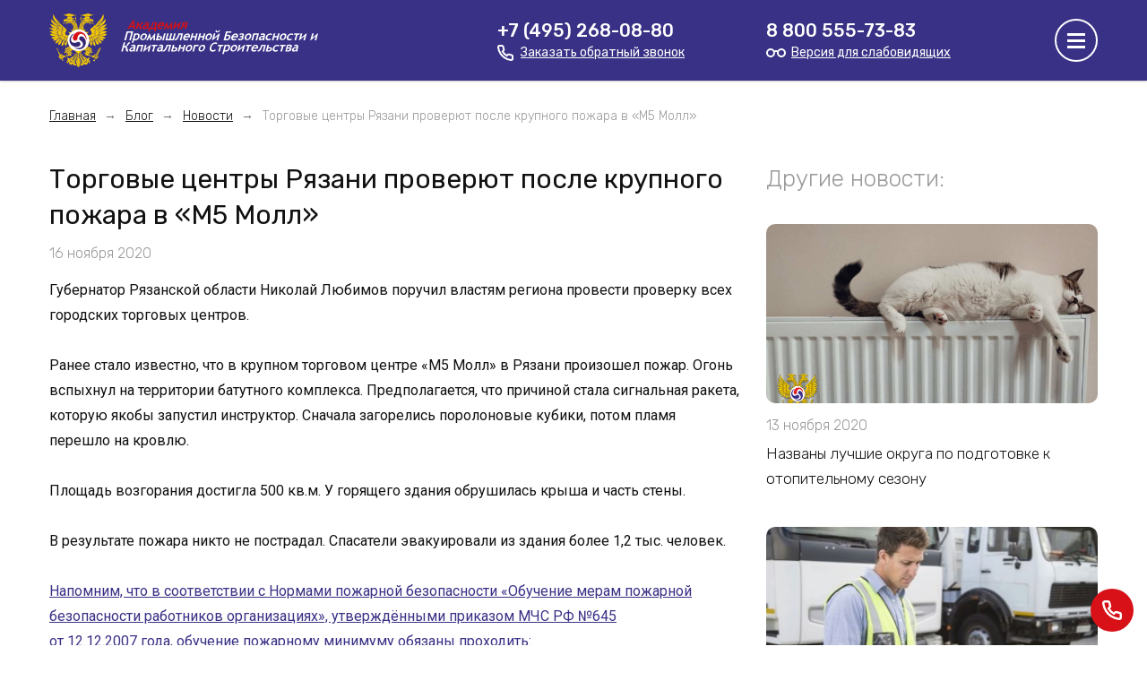

--- FILE ---
content_type: text/html; charset=UTF-8
request_url: https://apbks.ru/blog/news/torgovye-tsentry-ryazani-proveryayut-posle-krupnogo-pozhara-v-m5-moll/
body_size: 5707
content:
<!DOCTYPE html>
<html lang="ru">
<head>
<meta http-equiv="Content-Type" content="text/html; charset=UTF-8">
<title>ТОРГОВЫЕ ЦЕНТРЫ РЯЗАНИ ПРОВЕРЮТ ПОСЛЕ КРУПНОГО ПОЖАРА В &quot;М5 МОЛЛ&quot;</title>
<meta name="description" content="ТОРГОВЫЕ ЦЕНТРЫ РЯЗАНИ ПРОВЕРЮТ ПОСЛЕ КРУПНОГО ПОЖАРА В &amp;quot;М5 МОЛЛ&amp;quot; - новости АПБиКС" />
<meta name="viewport" content="width=device-width">
<meta http-equiv="X-UA-Compatible" content="IE=edge">
<link rel="shortcut icon" type="image/x-icon" href="/favicon.ico">
<meta property="og:title" content="ТОРГОВЫЕ ЦЕНТРЫ РЯЗАНИ ПРОВЕРЮТ ПОСЛЕ КРУПНОГО ПОЖАРА В &quot;М5 МОЛЛ&quot;" />
<meta property="og:description" content="ТОРГОВЫЕ ЦЕНТРЫ РЯЗАНИ ПРОВЕРЮТ ПОСЛЕ КРУПНОГО ПОЖАРА В &quot;М5 МОЛЛ&quot; - новости АПБиКС" />
<meta property="og:url" content="https://apbks.ru/blog/news/torgovye-tsentry-ryazani-proveryayut-posle-krupnogo-pozhara-v-m5-moll/" />
<meta property="og:image" content="https://apbks.ru/upload/apbks.png" />
<meta property="og:type" content="website" />
<link href="/bitrix/cache/css/s1/apbks/template_baf3ce40915161f91443365159a8a02c/template_baf3ce40915161f91443365159a8a02c_v1.css?1760777349121977" type="text/css"  data-template-style="true" rel="stylesheet" />
<link href="https://apbks.ru/blog/news/torgovye-tsentry-ryazani-proveryayut-posle-krupnogo-pozhara-v-m5-moll/" rel="canonical" />



<script src="https://api-maps.yandex.ru/2.1/?lang=ru_RU&amp;apikey=69c70bc4-cf1a-4736-8b6b-f53aa8297822"></script>
</head>
<body>
<script>
   (function(m,e,t,r,i,k,a){m[i]=m[i]||function(){(m[i].a=m[i].a||[]).push(arguments)};
   m[i].l=1*new Date();k=e.createElement(t),a=e.getElementsByTagName(t)[0],k.async=1,k.src=r,a.parentNode.insertBefore(k,a)})
   (window, document, "script", "https://mc.yandex.ru/metrika/tag.js", "ym");
   ym(55953298, "init", {clickmap:true, trackLinks:true, accurateTrackBounce:true, webvisor:true});
</script>
<noscript><div><img src="https://mc.yandex.ru/watch/55953298" style="position:absolute; left:-9999px;" alt="" /></div></noscript>
<div class="bbox" id="jsBBox">
	<div class="header">
		<div class="container">
			<div class="header__logo">
				<a href="/"><img src="/images/logo.svg" alt="Академия Промышленной Безопасности и Капитального Строительства"></a>
			</div>
			<div class="header__phone">
				<div class="header__phone-number">
					<span class="jsPhoneMsk"><a href="tel:+74952680880" rel="nofollow">+7 (495) 268-08-80</a></span>				</div>
				<div class="header__phone-addit">
										<a class="header__callback" onclick="ym(55953298, 'reachGoal', 'click_callback_header'); return true;" data-fancybox data-src="#callback">Заказать обратный звонок</a>
				</div>
			</div>
			<div class="header__phone header__phone--freephone">
				<div class="header__phone-number">
					<span class="jsPhoneRus"><a href="tel:88005557383" rel="nofollow">8 800 555-73-83</a></span>				</div>
				<div class="header__phone-addit">
					<div class="header__accessibility" id="jsBBoxToggle">Версия для слабовидящих</div>
				</div>
							</div>
			<div class="header__menu-box">
				<a class="header__menu-button" id="main-menu-toggle"></a>
			</div>
		</div>
	</div>
	<div class="header-spacer"></div>
	<nav class="menu" id="main-menu">
			<ul>
												<li><a href="/uslugi/">Услуги</a></li>
																		<li><span>О компании</span>
					<ul>
																		<li><a href="/about/">О нас</a></li>
																		<li><a href="/about/vakansii/">Вакансии</a></li>
																		<li><a href="/about/sertifikaty/">Лицензии и аккредитации</a></li>
															</ul></li>										<li><span>Академия</span>
					<ul>
																		<li><a href="/academy/">Основные сведения</a></li>
																		<li><a href="/academy/struktura-i-organi-upravleniya/">Структура и органы управления</a></li>
																		<li><a href="/academy/razreshitelnye-dokumenty/">Разрешительные документы</a></li>
																		<li><a href="/academy/obrazovanie/">Образование</a></li>
																		<li><a href="/academy/rukovodstvo-pedagogicheskiy-sostav/">Руководство, педагогический состав</a></li>
																		<li><a href="/academy/materialno-tekhnicheskoe-obespechenie/">Материально-техническое обеспечение</a></li>
																		<li><a href="/academy/finansovo-hozyaystvennaya-deyatelnost/">Финансово-хозяйственная деятельность</a></li>
																		<li><a href="/academy/platnie-obrazovatelnie-uslugi/">Платные образовательные услуги</a></li>
																		<li><a href="/academy/stependii-i-inie-vidy-materialnoy-podderzhki/">Стипендии и иные виды материальной поддержки</a></li>
																		<li><a href="/academy/vakantnie-mesta-dlya-priema-perevoda/">Вакантные места для приема (перевода)</a></li>
															</ul></li>										<li><a href="/novosti/">Новости</a></li>
																		<li><a href="/reviews/">Отзывы</a></li>
																		<li><a href="/contacts/">Контакты</a></li>
											</ul>
	</nav>
	<div class="breadcrumbs"><div class="container"><ul itemscope itemtype="http://schema.org/BreadcrumbList"><li itemprop="itemListElement" itemscope itemtype="http://schema.org/ListItem"><a href="/" itemprop="item" title="Главная"><span itemprop="name">Главная</span></a><meta itemprop="position" content="1" /></li><li itemprop="itemListElement" itemscope itemtype="http://schema.org/ListItem"><a href="/blog/" itemprop="item" title="Блог"><span itemprop="name">Блог</span></a><meta itemprop="position" content="2" /></li><li itemprop="itemListElement" itemscope itemtype="http://schema.org/ListItem"><a href="/blog/news/" itemprop="item" title="Новости"><span itemprop="name">Новости</span></a><meta itemprop="position" content="3" /></li><li itemprop="itemListElement" itemscope itemtype="http://schema.org/ListItem"><a href="/blog/news/torgovye-tsentry-ryazani-proveryayut-posle-krupnogo-pozhara-v-m5-moll/" itemprop="item" title="Торговые центры Рязани проверют после крупного пожара в «М5 Молл»"><span itemprop="name">Торговые центры Рязани проверют после крупного пожара в «М5 Молл»</span></a><meta itemprop="position" content="4" /></li></ul></div></div>	<div class="static-page news-page">
	<div class="container container--news-page">
		<div class="article flex">
	<div class="article__content" itemscope itemtype="http://schema.org/Article">
		<h1 itemprop="headline">Торговые центры Рязани проверют после крупного пожара в «М5 Молл»</h1>
<div class="article__date" itemprop="datePublished" content="2020-11-16">16 ноября 2020</div>
<img class="hidden" itemprop="image" src="/upload/iblock/e6e/original%20%281%29.png">
<div class="article__body text" itemprop="articleBody">
			Губернатор Рязанской области Николай Любимов поручил властям региона провести проверку всех городских торговых центров.<br>
 <br>
 Ранее стало известно, что в крупном торговом центре «М5 Молл» в Рязани произошел пожар. Огонь вспыхнул на территории батутного комплекса. Предполагается, что причиной стала сигнальная ракета, которую якобы запустил инструктор. Сначала загорелись поролоновые кубики, потом пламя перешло на кровлю.<br>
 <br>
 Площадь возгорания достигла 500 кв.м. У горящего здания обрушилась крыша и часть стены.<br>
 <br>
 В результате пожара никто не пострадал. Спасатели эвакуировали из здания более 1,2 тыс. человек.&nbsp;<br>
 <br>
 <a href="http://apbks.ru/uslugi/pozharno-tekhnicheskiy-minimum/">Напомним, что в соответствии с Нормами пожарной безопасности «Обучение мерам пожарной безопасности работников организациях», утверждёнными приказом МЧС РФ №645 от&nbsp;12.12.2007&nbsp;года, обучение пожарному минимуму обязаны проходить:</a><br>
<ul>
	<li>все собственники и руководители;</li>
	<li>
	главные специалисты;</li>
	<li>
	лица, ответственные за пожарную безопасность;</li>
	<li>
	сотрудники, выполняющие работу с повышенной пожарной опасностью.</li>
</ul>
 <br>
 <br></div>		<script src="https://yastatic.net/share2/share.js" async="async"></script>
		<div class="article__share flex">
							<div class="article__like">Поделитесь новостью:</div>
						<div class="ya-share2" data-services="vkontakte,telegram,whatsapp,odnoklassniki,pinterest" data-image="https://apbks.ru" data-counter></div>
		</div>
	</div>
	<div class="article__column">
	<div class="article__sticky">
					<div class="article__subheader">Другие новости:</div>
				<div class="article__sublist flex">
							<div id="bx_3218110189_1230" class="news__item">
					<div class="news__item-image">
						<a href="/blog/news/nazvany-luchshie-okruga-po-podgotovke-k-otopitelnomu-sezonu-v-podmoskove/"><img src="/upload/iblock/a90/1600753423_115475%20%281%29.png" alt="Названы лучшие округа по подготовке к отопительному сезону"></a>
					</div>
					<div class="news__item-date">
						13 ноября 2020					</div>
					<div class="news__item-header">
						<a href="/blog/news/nazvany-luchshie-okruga-po-podgotovke-k-otopitelnomu-sezonu-v-podmoskove/">Названы лучшие округа по подготовке к отопительному сезону</a>
					</div>
				</div>
							<div id="bx_3218110189_1220" class="news__item">
					<div class="news__item-image">
						<a href="/blog/news/novyy-perechen-professiy-i-dolzhnostey-dorozhnogo-dvizheniya/"><img src="/upload/iblock/749/vse-o-professii-inzhener-po-bezopasnosti-dorozhnogo-dvizheniya.png" alt="Новый перечень профессий и должностей дорожного движения"></a>
					</div>
					<div class="news__item-date">
						9 ноября 2020					</div>
					<div class="news__item-header">
						<a href="/blog/news/novyy-perechen-professiy-i-dolzhnostey-dorozhnogo-dvizheniya/">Новый перечень профессий и должностей дорожного движения</a>
					</div>
				</div>
					</div>
	</div>
</div></div>	</div>
</div>

			<div class="map">
			<div class="map__info" itemscope itemtype="http://schema.org/Organization">
				<span class="hidden" itemprop="name">Академия Промышленной Безопасности и Капитального Строительства</span>
				<a class="hidden" href="https://apbks.ru/" itemprop="url">https://apbks.ru/</a>
				<div class="map__info-header">Адрес</div>
				<div class="hidden" itemprop="address" itemscope itemtype="http://schema.org/PostalAddress">
					<span itemprop="postalCode">117105</span>, <span itemprop="addressLocality">Москва</span>,
					<span itemprop="streetAddress">Варшавское ш. 1, W-Plaza, офис 312</span>
				</div>
				<div class="map__info-metro">Тульская</div>
				<div class="map__info-address">
					Варшавское ш. 1, W-Plaza, офис В312				</div>
				<div class="map__info-phone" itemprop="telephone">
					<span class="jsPhoneMsk"><a href="tel:+74952680880" rel="nofollow">+7 (495) 268-08-80</a></span>				</div>
				<span class="hidden" itemprop="email">info@apbks.ru</span>
				<div class="map__info-phone">
					<span class="jsPhoneRus"><a href="tel:88005557383" rel="nofollow">8 800 555-73-83</a></span>				</div>
				<div class="map__info-schedule">
					Пн-Пт с 09:00 до 18:00				</div>
			</div>
			<div class="map__box" id="gmap"></div>
		</div>
		<div class="footer">
		<div class="container">
			<div class="footer__logo">
				<img src="/images/logo.svg" alt="АНО ДПО АПБиКС">
				<div class="footer__copy">&copy; 2012-2026 АНО ДПО «АПБиКС»</div>
				<div class="footer__privacy"><a href="/privacy/" rel="nofollow">Политика обработки персональных данных</a></div>
			</div>
			<ul class="footer__menu">
	<li><a href="/uslugi/">Услуги</a></li>
	<li><a href="/about/">О компании</a></li>
	<li><a href="/academy/">Академия</a></li>
	<li><a href="/reviews/">Отзывы</a></li>
	<li><a href="/novosti/">Новости</a></li>
	<li><a href="/about/vakansii/">Вакансии</a></li>
	<li><a href="/requisites/">Реквизиты</a></li>
	<li><a href="/contacts/">Контакты</a></li>
</ul>			<div class="footer__contacts">
				<div class="footer__phone">
					<span class="jsPhoneMsk"><a href="tel:+74952680880" rel="nofollow">+7 (495) 268-08-80</a></span>				</div>
				<div class="footer__phone">
					<span class="jsPhoneRus"><a href="tel:88005557383" rel="nofollow">8 800 555-73-83</a></span>				</div>
				<div class="footer__schedule">
					Пн-Пт с 09:00 до 18:00				</div>
				<div class="footer__email">
					<a href="mailto:info@apbks.ru" rel="nofollow">info@apbks.ru</a>				</div>
			</div>
		</div>
	</div>
</div>
<div id="to-top" class="top-button"></div>
<a class="callback-button" onclick="ym(55953298, 'reachGoal', 'click_callback_bottom');" data-fancybox data-src="#callback"></a>
<div class="kadry360 jsKadry360">
	<div class="container flex">
		<p>Объединили весь опыт под<span> новым</span><br> брендом <strong>Кадры 360</strong></p>
		<a href="https://kadry360.ru/" rel="nofollow" target="_blank">Перейти</a>
		<div class="kadry360__close jsKadry360Close"></div>
	</div>
</div>
<div class="popup" id="callback">
	<form class="popup__form form">
		<input type="hidden" name="ACTION" value="callback">
		<input type="hidden" name="URL" value="apbks.ru">
		<input type="text" name="SUBJECT" class="field--subject" placeholder="Тема">
		<div class="popup__header">Обратный звонок</div>
		<div class="popup__field">
			<input type="text" name="NAME" class="field" placeholder="Имя и фамилия">
		</div>
		<div class="popup__field">
			<input type="tel" name="PHONE" class="field" placeholder="Номер телефона">
		</div>
		<div class="popup__field">
			<input type="submit" name="SEND" class="submit" value="Заказать звонок">
		</div>
		<div class="popup__disclaimer">
			<p>Нажимая на кнопку, Вы соглашаетесь на <a href="/privacy/" target="_blank">обработку персональных данных</a>.</p>
		</div>
	</form>
	<div class="popup__result result">
		<div class="popup__header">Заявка отправлена</div>
		<div class="popup__text">Наш менеджер скоро свяжется с вами в течение 15 минут.</div>
		<a class="popup__continue button">Закрыть окно</a>
	</div>
</div>
<script src="https://ajax.googleapis.com/ajax/libs/jquery/1.12.4/jquery.min.js"></script>
<script type="text/javascript"  src="/bitrix/cache/js/s1/apbks/template_5040480ac37be031f5c6611bd82d5db1/template_5040480ac37be031f5c6611bd82d5db1_v1.js?1759675065191113"></script>

</body>
</html>

--- FILE ---
content_type: text/css
request_url: https://apbks.ru/bitrix/cache/css/s1/apbks/template_baf3ce40915161f91443365159a8a02c/template_baf3ce40915161f91443365159a8a02c_v1.css?1760777349121977
body_size: 31146
content:


/* Start:/local/templates/apbks/template_styles.css?1760777348121827*/
@import url('https://fonts.googleapis.com/css?family=Roboto:400,700|Rubik:300,400,500,700|Montserrat:600,700&subset=cyrillic');

html,body,div,span,applet,object,iframe,h1,h2,h3,h4,h5,h6,p,blockquote,pre,a,abbr,acronym,address,big,cite,code,del,dfn,em,img,ins,kbd,q,s,samp,small,strike,strong,sub,sup,tt,var,b,u,i,center,dl,dt,dd,ol,ul,li,fieldset,form,label,legend,table,caption,tbody,tfoot,thead,tr,th,td,article,aside,canvas,details,embed,figure,figcaption,footer,header,hgroup,menu,nav,output,ruby,section,summary,time,mark,audio,video{border:0;font-size:100%;font:inherit;vertical-align:baseline;margin:0;padding:0}article,aside,details,figcaption,figure,footer,header,hgroup,menu,nav,section{display:block}body{line-height:1}ol,ul{list-style:none}blockquote,q{quotes:none}blockquote:before,blockquote:after,q:before,q:after{content:none}table{border-collapse:collapse;border-spacing:0}input,textarea{box-shadow:none;-webkit-appearance:none;border-radius:0}

/* ===GLOBAL=== */

body
{
	font: 400 16px/28px 'Roboto', sans-serif;
	background: #fff;
	color: #767676;
	-webkit-text-size-adjust:100%;
}

.container
{
	width: 1200px;
	margin: 0 auto;
	position: relative;
	overflow: hidden;
	box-sizing: border-box;
	padding: 0 15px;
}

.holder {overflow: hidden;}
.clear {clear: both;}

.flex
{
	display: flex;
	flex-wrap: wrap;
}

a, a:visited
{
	color: #393185;
	text-decoration: underline;
	cursor: pointer;
}

a:hover {text-decoration: none;}

a.button,
div.button
{
	font: 500 16px/60px 'Rubik';
	width: 270px;
	height: 60px;
	color: #fff;
	position: relative;
	text-decoration: none;
	background-color: #d71117;
	display: inline-block;
	text-align: center;
	transition: .2s ease background-color;
	cursor: pointer;
	box-sizing: border-box;
}

a.button span,
div.button span
{
	display: inline-block;
	color: #fff;
	transition: .2s ease color;
}

a.button--unfilled,
div.button--unfilled
{
	background: none;
	border: 2px solid #d71117;
	color: #111;
	line-height: 58px;
	transition: .2s ease all;
}

a.button--unfilled span,
div.button--unfilled span {color: #111;}

a.button:hover,
div.button:hover {background-color: #df4145;}

a.button--unfilled:hover,
div.button--unfilled:hover
{
	background: none;
	color: #d71117;
}

a.button--unfilled:hover span,
div.button--unfilled:hover span {color: #d71117;}

.menu {display: none;}

input[type="text"],
input[type="tel"],
input[type="email"]
{
	font: 300 16px 'Rubik';
	width: 100%;
	height: 50px;
	box-sizing: border-box;
	padding: 0 20px;
	border: 1px solid #ddd;
	transition: .2s all ease;
}

input[type="text"]:focus,
input[type="tel"]:focus,
input[type="email"]:focus
{
	border-color: #393185;
	outline: none;
}

input.error
{
	border-color: #d71117;
	box-shadow: inset 0 0 3px #d71117;
}

input.field--subject {display: none !important;}

input[type="submit"]
{
	font: 500 16px/60px 'Rubik';
	width: 100%;
	height: 60px;
	color: #fff;
	position: relative;
	background-color: #d71117;
	display: inline-block;
	text-align: center;
	transition: .2s ease background-color;
	cursor: pointer;
	box-sizing: border-box;
	border: 0;
}

input[type="submit"]:hover {background-color: #df4145;}

@media (max-width: 1219px) {

	a:hover {text-decoration: underline;}
	
	a.button:hover,
	div.button:hover {background-color: #d71117;}
	
	a.button--unfilled:hover,
	div.button--unfilled:hover
	{
		background: none;
		text-decoration: none;
		color: #111;
	}

	a.button--unfilled:hover span,
	div.button--unfilled:hover span {color: #111;}
	
	input[type="submit"]:hover {background-color: #d71117;}

}

select
{
	appearance: none;
	font: 400 14px 'Roboto';
	display: block;
	width: 100%;
	height: 50px;
	box-sizing: border-box;
	border: 1px solid #cbcbcb;
	padding: 0 20px;
	background: #fff url(/images/icon-down.svg) top 21px right 15px no-repeat;
	background-size: 14px 9px;
	cursor: pointer;
}

strong, b {font-weight: 700;}

.zoom::before
{
	content: "";
	width: 100%;
	height: 100%;
	display: block;
	position: absolute;
	top: 0; left: 0;
	box-sizing: border-box;
	border: 5px solid #393185;
	opacity: .5;
	transition: .2s ease all;
}

.zoom::after
{
	content: "";
	width: 100%;
	height: 100%;
	display: block;
	position: absolute;
	top: 0; left: 0;
	background: url(/images/icon-zoom.svg) center no-repeat;
	background-size: 26px 26px;
	opacity: 0;
	transition: .2s ease all;
}

.zoom:hover::before {background: #393185;}
.zoom:hover::after {opacity: 1;}

@media (max-width: 1219px) {

	.zoom:hover::before {background: transparent;}
	.zoom:hover::after {opacity: 0;}

}

.phone {white-space: nowrap;}

.text-header
{
	font: 500 36px/42px 'Rubik';
	color: #111;
}

.text-subheader
{
	font: 500 26px/35px 'Rubik';
	color: #111;
}

.text p
{
	font: 400 16px/28px 'Roboto';
	margin: 20px 0 0;
}

.text h2
{
	font: 400 22px/28px 'Rubik';
	margin: 20px 0 0;
	color: #111;
}

.text h3
{
	font: 400 20px/26px 'Rubik';
	margin: 20px 0 0;
	color: #111;
}

.text p:first-child, .text h2:first-child
{
	margin: 0;
}

.text ul, .text ol
{
	margin: 20px 0;
	counter-reset: section;
}

.text ul:last-child, .text ol:last-child
{
	margin: 20px 0 0;
}

.text ul li
{
	font: 400 16px/23px 'Roboto', sans-serif;
	position: relative;
	padding: 0 0 0 20px;
	margin: 0 0 5px 0;
}

.text ul li::before
{
	content: "";
	position: absolute;
	left: 0; top: 8px;
	width: 8px;
	height: 8px;
	background: #d71117;
	border-radius: 50%;
}

.text ol li
{
	font: 400 16px/23px 'Roboto', sans-serif;
	position: relative;
	padding: 0 0 0 30px;
	margin: 0 0 5px 0;
}

.text ol li::before
{
	counter-increment: section;
	content: counters(section,".") ".";
	color: #111;
	position: absolute;
	left: 0; top: 0;
	width: 20px;
	text-align: right;
}

.service-content table
{
	width: 100%;
	margin: 30px 0;
	color: #111;
}

.service-content table th
{
	font: 500 16px/20px 'Rubik';
	background: #393185;
	box-sizing: border-box;
	vertical-align: middle;
	padding: 0 40px;
	height: 60px;
	color: #fff;
	border-right: 2px solid #9590bc;
}

.service-content table td
{
	font: 400 16px/20px 'Rubik';
	box-sizing: border-box;
	vertical-align: middle;
	padding: 20px 40px;
	border-right: 2px solid #f9f9f9;
}

.service-content table tr:nth-child(2n+1) {background: #f3f3f3;}
.service-content table tr:nth-child(2n+1) td {border-color: #f3f3f3;}

.service-content table th:last-child,
.service-content table td:last-child {border: none;}

@media (max-width: 1219px) {

	.text-header {font: 500 26px/35px 'Rubik';}
	.service-content table {margin: 20px 0;}

}

@media (max-width: 767px) {

	.container
	{
		width: 100%;
		min-width: 320px;
		max-width: 375px;
	}
	
	a.button {width: 100%;}
	
	.text p
	{
		font: 400 14px/25px 'Roboto';
		margin: 10px 0 0;
	}
	
	.text ul {margin: 10px 0;}
	.text ul li {font: 400 14px/23px 'Roboto';}

	.text h2
	{
		font: 400 20px/25px 'Rubik';
		margin: 10px 0 0;
	}

}

@media (min-width:768px) and (max-width: 1219px) {

	.container {width: 720px;}
	.service-content table th {font: 500 14px/20px 'Rubik';}
	.service-content table td {font: 400 14px/20px 'Rubik';}

}

/* ===HEADER=== */

.header
{
	height: 90px;
	background: #393185;
	position: fixed;
	top: 0;	left: 0;
	right: 0;
	z-index: 10;
	box-shadow: 0 1px 2px rgba(0, 0, 0, 0.2);
}

.header-spacer
{
	width: 100%;
	height: 90px;
}

.header__logo
{
	width: 300px;
	height: 60px;
	float: left;
	margin: 15px 0;
}

.header__logo img
{
	width: 300px;
	height: 60px;
}

.header__phone
{
	width: 250px;
	height: 50px;
	float: left;
	margin: 20px 0 20px 200px;
	color: #fff;
}

.header__phone--freephone {margin: 20px 0 20px 50px;}
.header__phone-number {font: 500 20px/28px 'Rubik';}
.header__phone-addit {font: 400 14px/22px 'Rubik';}

a.header__callback
{
	font: 400 14px/22px 'Rubik';
	display: inline-block;
	background: url(/images/icon-callback.svg) left no-repeat;
	background-size: 18px 18px;
	padding: 0 0 0 26px;
	color: #fff;
	cursor: pointer;
}

.header__accessibility
{
	font: 400 14px/22px 'Rubik';
	display: inline-block;
	background: url(/images/icon-accessibility.svg) left no-repeat;
	background-size: 22px 10px;
	padding: 0 0 0 28px;
	text-decoration: underline;
	cursor: pointer;
}

.header__accessibility.active
{
	background-image: url(/images/icon-accessibility-abort.svg);
	background-size: 22px 16px;
}

.header__accessibility:hover {text-decoration: none;}

.header__phone-number a
{
	color: #fff;
	text-decoration: none;
}

.header__menu-box
{
	width: 48px;
	height: 48px;
	float: right;
	margin: 21px 0;
}

.header__menu-button
{
	width: 48px;
	height: 48px;
	display: block;
	box-sizing: border-box;
	background: url(/images/icon-menu.svg) center no-repeat;
	background-size: 20px 17px;
	border: 2px solid #fff;
	border-radius: 50%;
	cursor: pointer;
	transition: .2s ease all;
}

.header__menu-button:hover {opacity: .7;}

@media (max-width: 1219px) {
	
	.header	{height: 80px;}

	.header-spacer
	{
		width: 100%;
		height: 80px;
	}

	.header__menu-box {margin: 16px 0;}
	.header__menu-button {border: 0;}
	
	.header__menu-button:hover {opacity: 1;}

}

@media (max-width: 767px) {

	.header__logo
	{
		width: 220px;
		height: 44px;
		margin: 18px 0;
	}

	.header__logo img
	{
		width: 220px;
		height: 44px;
	}
	
	.header__phone
	{
		display: none;
	}

}

@media (min-width:768px) and (max-width: 1219px) {
	
	.header__logo
	{
		width: 240px;
		height: 48px;
		margin: 16px 0;
	}

	.header__logo img
	{
		width: 240px;
		height: 48px;
	}
	
	.header__phone
	{
		margin: 18px 0 18px 120px;
		height: 44px;
	}
	
	.header__phone-number {font: 500 18px/24px 'Rubik';}
	.header__phone-addit {font: 400 14px/20px 'Rubik';}
	
	.header__phone--freephone {display: none;}
	
}

/* ===BREADCRUMBS=== */

.breadcrumbs
{
	font: 300 14px/20px 'Rubik';
	overflow: hidden;
	position: relative;
	margin: 30px 0 0;
	height: 20px;
	z-index: 1;
}

.breadcrumbs ul {overflow: hidden;}

.breadcrumbs li
{
	float: left;
	position: relative;
	padding: 0 23px 0 0;
	margin: 0 10px 0 0;
}

.breadcrumbs li:last-child
{
	padding: 0;
	margin: 0;
	float: none;
	position: static;
}

.breadcrumbs li::after
{
	content: "→";
	display: block;
	position: absolute;
	right: 0;
	top: 0;
}

.breadcrumbs li:last-child::after {display: none;}
.breadcrumbs a {color: #111;}

.breadcrumbs li:last-child a
{
	text-decoration: none;
	color: #999;
}

.breadcrumbs--white,
.breadcrumbs--white li a,
.breadcrumbs--white li:last-child a {color: #fff;}

@media (max-width: 767px) {

	.breadcrumbs li {margin: 0;}
	.breadcrumbs li, .breadcrumbs li::after {display: none;}

	.breadcrumbs li:nth-last-child(2)
	{
		display: block;
		padding: 0 0 0 22px;
	}
	
	.breadcrumbs li:nth-last-child(2)::before
	{
		content: "←";
		display: block;
		position: absolute;
		left: 0;
		top: 0;
	}

}

/* ===SERVICES=== */

.services
{
	width: 100%;
	padding: 0 0 60px;
	position: relative;
}

.services .container {z-index: 1;}

.particles-js-canvas-el
{
	position: absolute;
	top: 0; left: 0;
}

.services__box
{
	overflow: hidden;
	margin: 40px 0 0;
}

.services__item
{
	width: 370px;
	height: 370px;
	float: left;
	margin: 0 30px 30px 0;
	border-radius: 10px;
	position: relative;
	overflow: hidden;
}

.services__background
{
	width: 100%;
	height: 100%;
	object-fit: cover;
	position: absolute;
	top: 0; left: 0;
}

.services__item:nth-child(3n+3) {margin-right: 0;}
.services__item:nth-last-child(-n+3) {margin-bottom: 0;}

.services__item-layout
{
	width: 100%;
	height: 100%;
	background-color: rgba(55,50,130,0.8);
	padding: 35px;
	box-sizing: border-box;
	border-radius: 10px;
	transition: .2s ease background-color;
	position: relative;
	z-index: 1;
}

.services__item:hover .services__item-layout {background-color: rgba(55,50,130,0.85);}

.services__item-header
{
	font: 500 24px/28px 'Rubik';
	color: #fff;
	margin: 10px 0 0;
}

.services__item-header::before
{
	content: "";
	display: block;
	width: 40px;
	height: 5px;
	background: #d71117;
	margin: 0 0 20px;
}

.services__item-links li
{
	font: 400 16px/20px 'Roboto';
	margin: 20px 0 0;
}

.services__item-links a {color: #fff;}

.services__buttons
{
	margin: 40px 0 0;
	overflow: hidden;
}

.services__buttons a
{
	width: 370px;
	display: block;
	float: left;
	margin: 0 30px 0 0;
}

.services__buttons a:last-child {margin: 0;}

.button--request span
{
	background: url(/images/icon-mail.svg) left no-repeat;
	background-size: 36px 22px;
	padding: 0 0 0 50px;
}

.button--company span
{
	background: url(/images/icon-company.svg) left no-repeat;
	background-size: 22px 22px;
	padding: 0 0 0 37px;
}

.button--presentation span
{
	background: url(/images/icon-pdf.svg) left no-repeat;
	background-size: 16px 22px;
	padding: 0 0 0 30px;
}

.button--contact span
{
	background: url(/images/icon-contact.svg) left no-repeat;
	background-size: 28px 28px;
	padding: 0 0 0 44px;
}

.button--calculator span
{
	background: url(/images/icon-calculation.svg) left no-repeat;
	background-size: 30px 22px;
	padding: 0 0 0 44px;
}

@media (max-width: 1219px) {	

	.services__item:hover .services__item-layout {background-color: rgba(55,50,130,0.8);}
	.services__item-header br {display: none;}
	.services__item-links li {font: 400 14px/20px 'Roboto';}
	.services__buttons a.button--company {display: none;}

}

@media (max-width: 767px) {

	.services {padding: 0 0 30px;}
	.services__box {margin: 30px 0 0;}

	.services__item
	{
		width: 100%;
		height: auto;
		margin: 0 0 20px;
	}

	.services__item:nth-child(3n+3),
	.services__item:nth-last-child(-n+3)
	{
		margin: 0 0 20px;
	}

	.services__item:last-child {margin: 0;}

	.services__item-layout {padding: 30px 20px;}
	.services__item-header {font: 700 18px/26px 'Rubik';}
	.services__item-links li {margin: 15px 0 0;}
	.services__buttons {margin: 30px 0 0;}

	.services__buttons a
	{
		float: none;
		margin: 0 0 20px;
		width: 100%;
	}

}

@media (min-width:768px) and (max-width: 1219px) {

	.services {padding: 0 0 40px;}

	.services__item
	{
		width: 330px;
		height: 330px;
		margin: 0 30px 30px 0;
		background-size: 330px 330px;
	}

	.services__item:nth-child(3n+3),
	.services__item:nth-last-child(-n+3) {margin: 0 30px 30px 0;}
	
	.services__item:nth-child(2n+2) {margin-right: 0;}
	.services__item:nth-last-child(-n+2) {margin-bottom: 0;}
	
	.services__item-layout {padding: 30px 35px;}
	.services__item-header {font: 700 20px/26px 'Rubik';}
	.services__item-header br {display: none;}
	.services__item-links li {margin: 20px 0 0;}

	.services__buttons a
	{
		width: 330px;
		float: left;
		margin: 0 30px 0 0;
	}
	
}

/* ===SERVICE HEADER=== */

.service-header
{
	width: 100%;
	height: auto;
	position: relative;
	margin: -50px 0 0;
}

.service-header--monocolor {background: #393185;}

.service-header__background
{
	display: block;
	width: 100%;
	height: 100%;
	overflow: hidden;
	position: absolute;
	top: 0; left: 0;
}

.service-header__image
{
	object-fit: cover;
	width: 100%;
	height: 100%;
}

.service-header__background::after
{
	content: "";
	display: block;
	width: 100%;
	height: 100%;
	position: absolute;
	left: 0; top: 0;
	background: rgba(57,49,133,0.6);
}

.service-header h1
{
	font: 700 36px/48px 'Rubik';
	color: #fff;
	text-align: center;
	margin: 100px 0 40px;
}

.service-header__block
{
	margin: 30px auto 0;
	width: 570px;
	overflow: hidden;
	background: rgba(255,255,255,0.8);
	box-sizing: border-box;
	padding: 20px 35px;
	border-radius: 10px;
	color: #111;
}

.service-header__block--course
{
	width: max-content;
	margin: 30px auto 60px;
}

.service-header__column
{
	width: 200px;
	height: 60px;
	overflow: hidden;
	float: left;
	margin: 0 30px 0 0;
}

.service-header__price
{
	font: 500 26px/30px 'Rubik';
	margin: 0 0 5px;
}

.service-header__price--solo
{
	line-height: 60px;
	margin: 0;
}

a.service-header__cost-calculation
{
	display: inline-block;
	background: url(/images/icon-calculator.svg) left no-repeat;
	background-size: 14px 20px;
	font: 400 16px/20px 'Rubik';
	padding: 0 0 0 25px;
	cursor: pointer;
}

a.service-header__download
{
	display: block;
	float: right;
}

a.service-header__download span
{
	background: url(/images/icon-pdf.svg) left no-repeat;
	background-size: 16px 22px;
	padding: 0 0 0 30px;
}

.service-header__block-header
{
	font: 500 20px/25px 'Rubik';
	margin: 0 0 5px 0;
}

.service-header__edu-form
{
	overflow: hidden;
	display: flex;
}

.service-header__edu-form li
{
	font: 400 18px/30px 'Rubik';
	box-sizing: border-box;
	width: 100%;
	float: left;
	background: url(/images/icon-check.svg) left no-repeat;
	background-size: 18px 14px;
	padding: 0 0 0 35px;
	margin: 0 50px 0 0;
}

.service-header__edu-form li:last-child {margin: 0;}

.service-header__item
{
	width: 180px;
	box-sizing: border-box;
	padding: 0 0 0 60px;
	float: left;
}

.service-header__item--price
{
	width: 210px;
	background: url(/images/icon-ruble.svg) left no-repeat;
	background-size: 40px 40px;
}

.service-header__item--time
{
	background: url(/images/icon-clock.svg) left no-repeat;
	background-size: 40px 40px;
}

.service-header__item--expiration
{
	background: url(/images/icon-expiration.svg) left no-repeat;
	background-size: 40px 40px;
}

.service-header__item+.service-header__item {margin: 0 0 0 25px;}

.service-header__label
{
	font: 400 14px/20px 'Rubik';
}

.service-header__field
{
	font: 500 22px/25px 'Rubik';
	margin: 5px 0 0;
}

a.service-header__test
{
	font: 400 18px/25px 'Rubik';
	display: block;
	padding: 5px 0 5px 70px;
	background: url(/images/icon-test.svg) left no-repeat;
	background-size: 45px 60px;
	text-decoration: none;
	position: relative;
	color: #111;
}

.service-header__test::after
{
	content: '';
	width: 60px;
	height: 60px;
	position: absolute;
	right: 0; top: 0;
	border-radius: 50%;
	background: #393185 url(/images/icon-arrow.svg) center no-repeat;
	background-size: 22px 16px;
	transition: all .2s ease;
}

a.service-header__test:hover::after {background-size: 27px 20px;}

.service-header__consultation
{
	width: 100%;
	margin: 60px 0 0;
	background: #fff;
	box-sizing: border-box;
	padding: 40px 60px 20px;
	border-radius: 10px 10px 0 0;
	position: relative;
}

.service-header__consultation::after
{
	content: '';
	position: absolute;
	left: 0; top: 0;
	width: 100%;
	height: 100%;
	background: rgba(57,49,133,.4) url(/images/preloader.gif) center no-repeat;
	background-size: 64px 64px;
	border-radius: 20px 20px 0 0;
	display: none;
}

.service-header__consultation.is-loading::after {display: block;}
.service-header__consultation-header {margin: 0 0 20px;}
.service-header__consulation-form {overflow: hidden;}

.service-header__consulation-holder
{
	overflow: hidden;
	margin: 0 0 17px;
}

.service-header__consulation-field
{
	width: 240px;
	float: left;
	margin: 0 30px 0 0;
}

.service-header__consulation-field:last-child
{
	margin: 0;
}

.service-header__consulation-disclaimer
{
	float: right;
}

.service-header__consulation-form .submit
{
	height: 50px;
	line-height: 50px;
	background: #393185;
}

.service-header__consulation-form .submit:hover
{
	background: #4c4591;
}

.service-header__consulation-disclaimer-text
{
	font: 400 14px/18px 'Roboto';
	background: url(/images/icon-checkbox.svg) 0 0 no-repeat;
	background-size: 18px 18px;
	padding: 0 0 0 35px;
	color: #9f9f9f;
}

.service-header__consulation-disclaimer-text a
{
	color: #9f9f9f;
}

.service-header__consulation-result {display: none;}
.service-header__consultation-text {margin: -10px 0 0;}

@media (max-width: 1219px) {

	.service-header__price--solo
	{
		line-height: 30px;
	}
	
	.service-header__block {border-radius: 10px;}

}

@media (max-width: 767px) {
	
	.service-header {margin: 0;}

	.service-header h1
	{
		font: 500 26px/35px 'Rubik';
		margin: 25px 0;
	}
	
	.service-header__block
	{
		margin: 25px auto;
		width: 100%;
	}

	.service-header__column
	{
		width: 100%;
		height: 60px;
		text-align: center;
		float: none;
		margin: 0;
	}

	a.service-header__download {display: none;}
	.service-header__block-header {margin: 0 0 10px;}
	.service-header__edu-form {display: block;}
	.service-header__edu-form li
	{
		float: none;
		margin: 0 0 5px;
	}
	
	.service-header__item
	{
		width: 100%;
		float: none;
	}

	.service-header__item+.service-header__item {margin: 20px 0 0;}
	
	.service-header__consultation {display: none;}

}

@media (min-width:768px) and (max-width: 1219px) {

	.service-header h1
	{
		font: 700 30px/40px 'Rubik';
		margin: 70px 0 30px;
	}

	.service-header__consultation
	{
		padding: 30px 30px 15px;
		border-radius: 10px 10px 0 0;
		margin: 30px 0 0;
	}

	.service-header__consulation-field
	{
		width: 300px;
		margin: 0 30px 15px 0;
	}
	
	.service-header__consulation-field:nth-child(2n+2) {margin: 0 0 15px;}
	.service-header__consulation-field:nth-last-child(-n+2) {margin-bottom: 0;}

}

/* ===SERVICE CONTENT=== */

.service-content
{
	width: 100%;
	height: auto;
	margin: 60px 0;
}

.service-content__mobile {display: none;}
.service-content__holder {overflow: hidden;}

.service-content__text
{
	width: auto;
	overflow: hidden;
}

.service-content__docs
{
	width: 270px;
	margin: 0 0 0 30px;
	float: right;
}

.service-content__text h2,
.service-content__price h2
{
	font: 500 26px/35px 'Rubik';
	color: #111;
}

.service-content__docs-course
{
	padding: 10px 0 0;
	overflow: hidden;
}

.service-content__docs-box
{
	display: block;
	width: 270px;
	height: auto;
	position: relative;
	overflow: hidden;
	margin: 20px 0 0;
}

.service-content__docs-course .service-content__docs-box
{
	margin: 20px 30px 0 0;
	float: left;
}

.service-content__docs-course .service-content__docs-box:nth-child(4n+4) {margin-right: 0;}

.service-content__docs-box img
{
	display: block;
	width: 270px;
	height: auto;
}

.service-content__docs-text {margin: 30px 0 0;}

.service-content__price,
.service-content__addit {margin: 60px 0 0;}

.service-content__price table {text-align: center;}

.service-content__price table th:first-child,
.service-content__price table td:first-child {text-align: left;}

.service-content__price table.course__table th:first-child,
.service-content__price table.course__table td:first-child {text-align: center;}

.service-content__price table.course__table th:nth-child(2),
.service-content__price table.course__table td:nth-child(2) {text-align: left;}

.service-content__price table.course__table tr.doublet td:first-child {text-align: left;}
.service-content__price table.course__table tr.doublet td:last-child {text-align: center;}

.service-content__price table .table__pp,
.service-content__price table .table__time {width: 10%;}
.service-content__price table .table__name {width: 60%;}
.service-content__price table .table__course {width: 70%;}
.service-content__price table .table__duration {width: 20%;}
.service-content__price table .table__price {width: 20%;}

.service-content__price table.service-content__price-table--fourcol .table__name {width: 40%;}
.service-content__price table.service-content__price-table--fourcol .table__code {width: 20%;}

.service-content__table-button span,
.service-content__addit-button span
{
	background: url(/images/icon-more.svg) left no-repeat;
	background-size: 16px 9px;
	padding: 0 0 0 30px;
}

.service-content__button {margin: 30px 0 60px;}
.service-content__button--centered {text-align: center;}
.service-content__addit-button {margin: 30px 0 0;}

.service-content__discount
{
	overflow: hidden;
	margin: 30px 0 0;
}

.service-content__discount-block
{
	font: 400 16px/60px 'Rubik';
	width: calc(50% - 15px);
	background: #565097;
	text-align: center;
	color: #fff;
	float: left;
	border-radius: 10px;
}

.service-content__discount-block+.service-content__discount-block {margin: 0 0 0 30px;}

.service-content__teacher
{
	overflow: hidden;
	margin: 30px 0 0;
}

.service-content__teacher-photo
{
	width: 120px;
	height: 120px;
	float: left;
	border-radius: 50%;
	overflow: hidden;
}

.service-content__teacher-photo img
{
	width: 100%;
	height: 100%;
	object-fit: cover;
}

.service-content__teacher-info
{
	width: calc(100% - 150px);
	height: 120px;
	display: table;
	float: left;
	margin: 0 0 0 30px;
}

.service-content__teacher-box
{
	display: table-cell;
	vertical-align: middle;
}

.service-content__teacher-name
{
	font: 500 22px/30px 'Rubik';
	margin: 0 0 5px;
	color: #111;
}

.service-content__teacher-text
{
	font: 400 14px/25px;
	color: #393185;
}

.service-content__teacher-text span
{
	font-weight: 500;
	color: #d71117;
}

.service-content__demo
{
	width: 100%;
	padding: 100px 0;
	position: relative;
	background: #393185;
	margin: 60px 0;
	overflow: hidden;
}

.service-content__demo-video
{
	width: 100%;
	height: 100%;
	position: absolute;
	left: 0; top: 0;
}

.service-content__demo-video video
{
    position: absolute;
	left: 0; top: 0;
    width: 100%;
    height: 100%;
	object-fit: cover;
}

.service-content__demo-video::after
{
	content: '';
	display: block;
	width: 100%;
	height: 100%;
	position: absolute;
	left: 0; top: 0;
	background: rgba(57,49,133,0.6);
}

.service-content__demo-header
{
	font: 700 40px/50px 'Rubik';
	color: #fff;
}

.service-content__demo-header span {color: #ff6a6e;}

.service-content__demo-text
{
	font: 400 20px/30px 'Rubik';
	color: #fff;
	margin: 30px 0 0;
}

.service-content__demo-button {margin: 40px 0 0;}
.service-content__demo-button a.button--demo {width: 370px;}

.service-content__demo-button a.button--demo span
{
	background: url(/images/icon-mail.svg) left no-repeat;
	background-size: 36px 22px;
	padding: 0 0 0 50px;
}

.service-content__faq {margin: 30px 0 0;}

.service-content__faq-item+.service-content__faq-item {margin: 30px 0 0;}

.service-content__faq-question
{
	padding: 20px 55px 20px 35px;
	background: #565097;
	color: #fff;
	border-radius: 10px;
	position: relative;
	cursor: pointer;
	transition: all .2s ease;
}

.service-content__faq-question:hover {background: #393185;}

.service-content__faq-question::after
{
	content: '';
	width: 15px;
	height: 10px;
	background: url(/images/icon-down-white.svg) center no-repeat;
	background-size: 15px 10px;
	position: absolute;
	top: calc(50% - 5px);
	right: 20px;
	transition: all .2s ease;
}

.service-content__faq-question.opened::after {transform: rotate(180deg);}

.service-content__faq-answer
{
	margin: 10px 0 0;
	display: none;
}

.course-spot
{
	width: 100%;
	height: 50px;
}

.course-menu
{
	width: 100%;
	height: 50px;
	background: #d71117;
	text-align: center;
}

.course-menu.is-fixed
{
	position: fixed;
	top: 90px; left: 0;
	z-index: 9;
}

.course-menu ul
{
	display: inline-block;
	overflow: hidden;
}

.course-menu ul li
{
	font: 400 18px/50px 'Roboto';
	float: left;
}

.course-menu ul li a
{
	display: block;
	color: #fff;
	padding: 0 20px;
	text-decoration: none;
	transition: all .2s ease;
}

.course-menu ul li a:hover {background: #df4145;}

@media (max-width: 1219px) {

	.service-content {margin: 40px 0;}
	
	.service-content__docs
	{
		width: 100%;
		float: none;
		overflow: hidden;
	}

}

@media (max-width: 767px) {

	.service-content {margin: 40px 0;}
	.service-content__mobile {display: block;}
	.service-content__docs {margin: 30px 0;}
	.service-content__docs-box,
	.service-content__docs-box img {width: 100%;}
	.service-content__price,
	.service-content__addit {margin: 30px 0;}
	.service-content__text h2,
	.service-content__price h2 {font: 500 20px/25px 'Rubik';}
	.service-content__button {margin: 20px 0;}
	.service-content__addit-button {margin: 20px 0 0;}
	.service-content__price table tr:first-child {display: none !important;}

	.service-content__price table tr
	{
		overflow: hidden;
		display: block;
		background: #f3f3f3;
		padding: 20px;
		margin: 10px 0 0;
	}

	.service-content__price table td
	{
		display: block;
		float: left;
		border: 0;
		padding: 0;
		text-align: left;
	}

	.service-content__price table td:nth-child(1)
	{
		width: 100%;
		margin: 0 0 10px;
	}

	.service-content__price table td:nth-child(2),
	.service-content__price table td:nth-child(3) {width: 50%;}

	.service-content__price table td::before
	{
		font: 500 16px/30px 'Rubik';
		display: block;
		color: #393185;
	}

	.service-content__price table.course__table td
	{
		width: 100%;
		margin: 0 0 10px;
		text-align: center !important;
	}

	.service-content__price table td:nth-child(1)::before {content: 'Наименование';}
	.service-content__price table td:nth-child(2)::before {content: 'Кол-во часов';}
	.service-content__price table td:nth-child(3)::before {content: 'Стоимость';}
	.service-content__price table.service-content__price-table--fourcol td:nth-child(1)::before {content: 'Наименование';}
	.service-content__price table.service-content__price-table--fourcol td:nth-child(2)::before {content: 'Шифр';}
	.service-content__price table.service-content__price-table--fourcol td:nth-child(3)::before {content: 'Кол-во часов';}
	.service-content__price table.service-content__price-table--fourcol td:nth-child(4)::before {content: 'Стоимость';}
	.service-content__price table.course__table td:nth-child(1)::before {content: '№';}
	.service-content__price table.course__table td:nth-child(2)::before {content: 'Наименование';}
	.service-content__price table.course__table td:nth-child(3)::before {content: 'Часы';}
	.service-content__price table.course__table tr.doublet td::before {content: '';}
	
	.service-content__discount-block
	{
		width: 100%;
		float: none;
	}

	.service-content__discount-block+.service-content__discount-block {margin: 20px 0 0;}
	.course-spot {display: none;}
	.service-content__demo-header {font: 700 36px/45px 'Rubik';}
	.service-content__demo-button a.button--demo {width: 100%;}

}

@media (min-width:768px) and (max-width: 1219px) {
	
	.service-content__docs {margin: 0 0 40px;}
	
	.service-content__docs-box
	{
		width: 210px;
		float: left;
		margin: 20px 30px 0 0;
	}

	.service-content__docs-box:nth-child(3n+3) {margin: 20px 0 0;}
	.service-content__docs-box img {width: 210px;}
	.service-content__text {width: 100%;}
	.service-content__price,
	.service-content__addit {margin: 40px 0 0;}
	.service-content__button {margin: 20px 0 40px;}
	.service-content__addit-button {margin: 20px 0 0;}
	.service-content__price table .table__name {width: 55%;}
	.service-content__price table .table__duration {width: 20%;}
	.service-content__price table .table__price {width: 25%;}
	.course-menu.is-fixed {top: 80px;}
	.course-menu ul li {font: 400 15px/50px 'Roboto';}
	.course-menu ul li:last-child {display: none;}
	.course-menu ul li a {padding: 0 15px;}

}

/* ===SERVICE CHILDREN=== */

.service-content__chlidren {margin: 60px 0 0;}

.service-content__chlidren h2
{
	font: 500 26px/35px 'Rubik';
	color: #111;
}

.service-content__children-box
{
	overflow: hidden;
	margin: 30px 0 0;
}

.service-content__children-item
{
	width: 270px;
	height: 270px;
	float: left;
	margin: 0 30px 30px 0;
	border-radius: 10px;
	position: relative;
	overflow: hidden;
	text-decoration: none;
	color: #fff;
}

.service-content__children-item:nth-child(4n+4) {margin: 0 0 30px;}

.service-content__children-background
{
	width: 100%;
	height: 100%;
	object-fit: cover;
	position: absolute;
	top: 0; left: 0;
}

.service-content__children-layout
{
	width: 100%;
	height: 100%;
	background-color: rgba(55,50,130,0.8);
	box-sizing: border-box;
	border-radius: 10px;
	transition: .2s ease background-color;
	position: relative;
	z-index: 1;
}

.service-content__children-layout--monocolor {background-color: #393185;}

.service-content__children-header
{
	font: 500 20px/25px 'Rubik';
	color: #fff;
	position: absolute;
	left: 0; bottom: 0;
	width: 100%;
	box-sizing: border-box;
	padding: 0 25px 25px;
	height: auto;
}

.service-content__children-item:hover .service-content__children-layout {background-color: rgba(55,50,130,0.85);}
.service-content__children-item:hover .service-content__children-layout--monocolor {background-color: #4c4591;}

@media (max-width: 767px) {
	
	.service-content__chlidren {margin: 30px 0 0;}
	.service-content__chlidren h2 {font: 500 20px/25px 'Rubik';}
	
	.service-content__children-item,
	.service-content__children-item:nth-child(4n+4)
	{
		width: 100%;
		height: auto;
		margin: 0 0 20px;
	}
	
	.service-content__children-item:last-child {margin: 0;}
	
	.service-content__children-header
	{
		position: relative;
		padding: 20px;
	}
	
}

@media (min-width:768px) and (max-width: 1219px) {
	
	.service-content__chlidren {margin: 40px 0 0;}
	
	.service-content__children-item,
	.service-content__children-item:nth-child(4n+4)
	{
		width: 210px;
		height: 210px;
		margin: 0 30px 30px 0;
	}
	
	.service-content__children-item:nth-child(3n+3) {margin: 0 0 30px;}
	
}

/* ===LANDING=== */

.landing
{
	width: 100%;
	position: relative;
	margin: 40px 0 100px;
	color: #111;
}

.adaptive {display: none;}

.landing .button
{
	font: 300 19px/60px 'Rubik';
	border-radius: 30px;
}

.landing__info {align-items: center;}

.landing__hero .landing__info {width: calc(100% - 500px);}
.landing__about .landing__info {width: calc(100% - 620px);}

.landing__forms {margin: 0 0 25px;}

.landing__forms li
{
	font: 300 17px/30px 'Rubik';
	padding: 0 0 0 30px;
	background: url(/images/icon-check.svg) left no-repeat;
	background-size: 18px 14px;
}

.landing__forms li+li {margin: 0 0 0 30px;}

.landing h1, .landing__h1 {font: 400 38px/48px 'Rubik';}
.landing h1.landing__sm {width: 620px;}

.landing__offer {margin: 20px 0 0;}

.landing__price
{
	font: 400 38px/48px 'Rubik';
}

.landing__ppl
{
	font: 300 38px/48px 'Rubik';
	margin: 0 0 0 10px;
	color: #999;
}

.landing__annot
{
	font: 300 20px/33px 'Rubik';
	margin: 30px 0 0;
}

.landing__order {margin: 50px 0 0;}

.landing__order .button {width: 300px;}

.landing__link
{
	font: 300 17px/60px 'Rubik';
	position: relative;
	margin: 0 0 0 30px;
	color: #444;
}

.landing__link span
{
	font: 300 17px/20px 'Rubik';
	display: inline-block;
	border-bottom: 1px dotted #444;
	background: url(/images/icon-arr.svg) right no-repeat;
	background-size: 12px 12px;
	padding: 0 18px 0 0;
	cursor: pointer;
}

.landing__image
{
	width: 470px;
	height: 600px;
	position: relative;
}

.landing__image::after,
.landing__pic::after
{
	content: '';
	width: 100%;
	height: 100%;
	position: absolute;
	top: 0; left: 0;
	background: linear-gradient(145deg, rgba(57,49,133,.8) 0%, rgba(57,49,133,.4) 100%);
}

.landing__hero .landing__image {margin: 0 0 0 30px;}
.landing__about .landing__image {margin: 0 150px 0 0;}

.landing__image img,
.program__image img,
.landing__pic img
{
	width: 100%;
	height: 100%;
	object-fit: cover;
	transition: .4s all ease-out;
}

.landing__subhero {margin: 80px 0 0;}

.landing__subhero .container {justify-content: space-between;}

.landing__subblock {width: 470px;}

.landing__subheader {font: 400 19px/28px 'Rubik';}

.landing__subheader::before
{
	content: "";
	display: block;
	width: 70px;
	height: 3px;
	background: #d71117;
	margin: 0 0 30px;
}

.landing__subinfo
{
	font: 300 17px/28px 'Rubik';
	margin: 10px 0 0;
}

.landing__screen {margin: 90px 0 0;}

.landing__screen--grey
{
	margin: 80px auto 0;
	max-width: 1600px;
	background: #f7f7fa;
	padding: 60px 0;
	border-radius: 20px;
}

.landing h2, .landing__h2
{
	font: 300 38px/48px 'Rubik';
	text-align: center;
}

.landing__list
{
	font: 300 17px/28px 'Rubik';
	margin: 40px 100px 0;
}

.landing__list li
{
	width: 450px;
	box-sizing: border-box;
	padding: 0 0 0 30px;
	background: url(/images/icon-check.svg) 0 7px no-repeat;
	background-size: 18px 14px;
}

.landing__list li:nth-child(2n) {margin-left: 70px;}
.landing__list li:nth-child(n+3) {margin-top: 30px;}

.landing__penalty
{
	font: 300 17px/28px 'Rubik';
	margin: 40px 100px 0;
	padding: 30px 0 0 30px;
	border-top: 1px solid #e3e2ee;
	background: url(/images/icon-alert.svg) 0 36px no-repeat;
	background-size: 18px 16px;
}

.landing__penalty b {font-weight: 400;}

.landing__programs
{
	margin: 50px 0 0;
	justify-content: center;
}

.program
{
	width: 370px;
	margin: 40px 30px 0 0;
}

.program:nth-child(3n) {margin-right: 0;}
.program:nth-child(-n+3) {margin-top: 0;}
.program:last-child {margin-right: 0;}

.program__image
{
	width: 100%;
	height: 200px;
	overflow: hidden;
	position: relative;
	border-radius: 10px;
}

.program__hover
{
	width: 100%;
	height: 100%;
	position: absolute;
	top: 0; left: 0;
	background: rgba(57,49,133,.8);
	box-sizing: border-box;
	padding: 40px 0;
	opacity: 0;
	transition: .4s all ease;
	border-radius: 15px;
	overflow: hidden;
}

.program__hover--one {padding: 75px 0;}
.program:hover .program__hover {opacity: 1;}

.program__hover .button
{
	font: 300 17px/50px 'Rubik';
	width: 250px;
	height: 50px;
	display: none;
}

.program:hover .button {display: block; margin: 0 auto;}

.program__hover .button+.button {margin-top: 20px;}

.program__hover .button--request span
{
	background-size: 32px 20px;
	padding: 0 0 0 44px;
}

.program__hover a.button--white
{
	font: 300 17px/48px 'Rubik';
	background: transparent;
	box-sizing: border-box;
	border: 1px solid #fff;
	text-decoration: none;
}

.program__hover .button--white:hover {background: #4c4591;}

.program__info
{
	font: 300 16px/18px 'Rubik';
	margin: 16px 0 0;
	color: #999;
}

.program__info li+li {margin: 0 0 0 20px;}

.program__name
{
	font: 300 17px/28px 'Rubik';
	cursor: default;
	margin: 8px 0 0;
	overflow: hidden;
	max-height: 224px;
	text-overflow: ellipsis;
	display: -webkit-box;
	-webkit-line-clamp: 8;
	-webkit-box-orient: vertical;
}

.program__name a
{
	display: block;
	color: #111;
	text-decoration: none;
	cursor: default;
}

.program--link .program__name a {cursor: pointer;}
.program--link .program__name a:hover {color: #393185;}
.program--link .program__image:hover img {transform: scale(1.075);}

.landing__addit
{
	font: 300 20px/30px 'Rubik';
	margin: 20px 0 0;
	text-align: center;
}

.landing__button
{
	text-align: center;
	margin: 35px 0 0;
}

a.button--consultation {width: 340px;}

a.button--consultation span
{
	background: url(/images/icon-chat.svg) left no-repeat;
	background-size: 32px 28px;
	padding: 0 0 0 45px;
}

.landing__document
{
	max-width: 900px;
	max-height: 640px;
	margin: 30px auto 0;
	text-align: center;
}

.landing__document img
{
	max-width: 100%;
	max-height: 640px;
	object-fit: cover;
}

.landing__about {margin: 120px 0;}
	
.landing__about .landing__h1 span {font: 400 30px/48px 'Rubik'}

.landing__rating,
.landing__zakupki
{
	width: 180px;
	height: 70px;
	position: absolute;
	bottom: 100px;
	right: -80px;
	background: #f6f6f6;
	box-sizing: border-box;
	padding: 10px 15px;
	z-index: 1;
	border-radius: 15px;
	box-shadow: 0 5px 10px 0 rgba(57,49,133,.2);
}

.landing__zakupki
{
	bottom: 200px;
	padding: 0;
}

.landing__zakupki a
{
	display: block;
	padding: 10px 15px;
}

.landing__zakupki img
{
	display: block;
	width: 100%;
	height: 100%;
	object-fit: cover;
}

.landing__advantages {margin: 40px 0 0;}

.advantage+.advantage {margin: 30px 0 0;}

.advantage__name
{
	font: 400 19px/28px 'Rubik';
	padding: 0 0 0 33px;
}

.advantage__name--license
{
	background: url(/images/icon-license.svg) 0 3px no-repeat;
	background-size: 22px 22px;
}

.advantage__name--years
{
	background: url(/images/icon-star.svg) 0 3px no-repeat;
	background-size: 22px 21px;
}

.advantage__name--russia
{
	background: url(/images/icon-flag.svg) 0 5px no-repeat;
	background-size: 22px 18px;
}

.advantage__name--programs
{
	background: url(/images/icon-edu.svg) 0 5px no-repeat;
	background-size: 22px 18px;
}

.advantage__text
{
	font: 300 17px/28px 'Rubik';
	margin: 10px 0 0;
}

.advantage__text a
{
	text-decoration: none;
	border-bottom: 1px dotted #393185; 
}

.landing__about .landing__link span
{
	padding: 0 0 0 18px;
	background: url(/images/icon-dwn.svg) left no-repeat;
	background-size: 12px 12px;
}

.landing__reviews {margin: 40px 0 0;}

.landing__reviews li
{
	width: 234px;
	height: 130px;
	position: relative;
}

.landing__reviews li::before,
.landing__reviews li::after
{
	content: '';
	background: #bfc0ca;
	position: absolute;
	display: none;
	z-index: 1;
}

.landing__reviews li::before
{
	width: 2px;
	height: 30px;
	bottom: -15px;
	right: -1px;
}

.landing__reviews li::after
{
	width: 30px;
	height: 2px;
	bottom: -1px;
	right: -15px;
}

.landing__reviews li:nth-child(-n+4)::before,
.landing__reviews li:nth-child(-n+4)::after {display: block;}


.landing__reviews li a
{
	width: 100%;
	height: 100%;
	display: block;
	position: relative;
}

.landing__reviews li img
{
	width: 100%;
	height: 100%;
	object-fit: cover;
	transition: .4s all ease;
}

.landing__reviews li a:hover img {transform: scale(1.1);}

.landing__information {margin: 100px 0 0;}

.landing__text
{
	font: 300 17px/26px 'Rubik';
	margin: 50px 0 0;
	text-align: justify;
	position: relative;
	max-height: 440px;
	overflow: hidden;
	transition: 2s all ease;
}

.landing__text.is-opened {max-height: 5000px;}

.landing__text p {margin: 25px 0 0;}

.landing__text ul {margin: 20px 0;}

.landing__text ul li
{
	font: 300 17px/30px 'Rubik';
	position: relative;
	padding: 0 0 0 20px;
	margin: 0 0 5px 0;
}

.landing__text ul li::before
{
	content: "";
	position: absolute;
	left: 0; top: 11px;
	width: 8px;
	height: 8px;
	background: #d71117;
	border-radius: 50%;
}

.landing__pic
{
	width: 370px;
	height: 440px;
	position: relative;
}

.landing__pic--right
{
	margin: 25px 0 25px 30px;
	float: right;
}

.landing__pic--left
{
	margin: 25px 30px 25px 0;
	float: left;
}

.landing__text p:first-of-type,
.landing__pic:first-of-type {margin-top: 0;}

.landing__information .landing__order {justify-content: center;}

.landing__information .landing__link span
{
	background: url(/images/icon-dwn.svg) right no-repeat;
	background-size: 12px 12px;
}

/* ===adaptive=== */

@media (max-width: 1219px) {

	.adaptive {display: block;}
	.landing__hero .landing__info, .landing h1.landing__sm,
	.landing__about .landing__info {width: 100%;}
	.landing__image {display: none;}
	.program__hover .button--white:hover {background: transparent;}
	.program--link .program__name a:hover {color: #111;}
	.program--link .program__image:hover img {transform: scale(1);}
	.advantage__name span {display: none;}
	.landing__reviews li a:hover img {transform: none;}
	.landing__pic {display: none;}

}

/* ===mobile=== */

@media (max-width: 767px) {

	.landing {margin: 30px 0 100px;}

	.landing__forms li:last-child {margin: 5px 0 0;}

	.landing h1, .landing__h1 {font: 400 30px/40px 'Rubik';}
	.landing h1 span {display: none;}

	.landing__price {font: 400 30px/40px 'Rubik';}

	.landing__ppl {font: 300 30px/40px 'Rubik';}

	.landing__annot
	{
		font: 300 18.5px/32px 'Rubik';
		margin: 20px 0 0;
	}

	.landing__order {margin: 40px 0 0;}

	.landing__link
	{
		width: 300px;
		margin: 10px 0 0;
		text-align: center;
	}

	.landing__subhero {margin: 40px 0 0;}

	.landing__subblock {width: 100%;}
	
	.landing__subblock+.landing__subblock {margin: 50px 0 0;}

	.landing__subinfo
	{
		font: 300 17px/28px 'Rubik';
		margin: 10px 0 0;
	}

	.landing__screen {margin: 50px 0 0;}

	.landing__screen--grey
	{
		margin: 60px auto 0;
		padding: 40px 0;
	}

	.landing h2, .landing__h2
	{
		font: 300 26px/36px 'Rubik';
		text-align: left;
	}

	.landing__list
	{
		font: 300 17px/28px 'Rubik';
		margin: 30px 0 0;
	}

	.landing__list li {width: 100%;}

	.landing__list li+li,
	.landing__list li:nth-child(n+3) {margin-top: 20px;}
	.landing__list li:nth-child(2n) {margin-left: 0;}

	.landing__penalty {margin: 30px 0 0;}

	.landing__programs {margin: 40px 0 0;}

	.program
	{
		width: 100%;
		margin: 0;
	}
	
	.program+.program {margin-top: 40px;}

	.landing__addit
	{
		font: 300 18.5px/30px 'Rubik';
		text-align: left;
	}

	a.button--consultation {width: 100%;}

	.landing__document {margin: 20px auto 0;}

	.landing__about {margin: 60px 0 0;}

	.landing__advantages {margin: 40px 0 0;}
	
	.landing__about .landing__h1 {font: 300 28px/38px 'Rubik';}
	
	.landing__about .landing__h1 span {font: 300 20px/38px 'Rubik';}

	.landing__about .landing__link span
	{
		padding: 0 0 0 18px;
		background: url(/images/icon-dwn.svg) left no-repeat;
		background-size: 12px 12px;
	}

	.landing__reviews {margin: 40px 0 0;}

	.landing__reviews li
	{
		width: 50%;
		height: 100px;
		position: relative;
	}

	.landing__reviews li::before,
	.landing__reviews li::after {display: block;}

	.landing__reviews li:nth-child(2n)::before,
	.landing__reviews li:nth-child(2n)::after,
	.landing__reviews li:nth-last-child(-n+2)::before,
	.landing__reviews li:nth-last-child(-n+2)::after {display: none;}
	
	.landing__information {margin: 50px 0 0;}
	
	.landing__text
	{
		max-height: 338px;
		margin: 30px 0 0;
	}

}

/* ===tablet=== */

@media (min-width:768px) and (max-width: 1219px) {

	.landing {margin: 60px 0 100px;}

	.landing__subhero {margin: 60px 0 0;}

	.landing__subblock {width: 330px;}

	.landing__subheader {font: 400 19px/28px 'Rubik';}

	.landing__subheader::before
	{
		content: "";
		display: block;
		width: 70px;
		height: 3px;
		background: #d71117;
		margin: 0 0 30px;
	}

	.landing__subinfo
	{
		font: 300 17px/28px 'Rubik';
		margin: 10px 0 0;
	}
	
	.landing__subheader span,
	.landing__subinfo span {display: none;}

	.landing__screen {margin: 70px 0 0;}

	.landing h2, .landing__h2 {font: 300 32px/42px 'Rubik';}

	.landing__list {margin: 40px 0 0;}

	.landing__list li {width: 330px;}
	.landing__list li:nth-child(2n) {margin-left: 30px;}
	.landing__list li span {display: none;}

	.landing__penalty {margin: 40px 0 0;}

	.landing__programs {margin: 40px 0 0;}

	.program {width: 330px;}

	.program:nth-child(3n) {margin-right: 30px;}
	.program:nth-child(-n+3) {margin-top: 40px;}
	.program:nth-child(2n) {margin-right: 0;}
	.program:nth-child(-n+2) {margin-top: 0;}

	.landing__addit {font: 300 18.5px/30px 'Rubik';}

	.landing__about {margin: 70px 0 100px;}
	
	.landing__about .landing__h1
	{
		font: 300 32px/42px 'Rubik';
		text-align: center;
	}

	.landing__about .landing__h1 span {display: none;}

	.advantage,
	.advantage+.advantage
	{
		width: 330px;
		margin: 30px 30px 0 0;
	}
	
	.advantage:nth-child(2n) {margin-right: 0;}
	.advantage:nth-child(-n+2) {margin-top: 0;}

	.advantage__name span {display: none;}
	
	.landing__about .landing__order {justify-content: center;}

	.landing__reviews {margin: 40px 0 0;}

	.landing__reviews li {width: 230px;}
	.landing__reviews li:nth-child(n+10) {display: none;}

	.landing__reviews li::before,
	.landing__reviews li::after {display: block;}

	.landing__reviews li:nth-child(3n)::before,
	.landing__reviews li:nth-child(3n)::after,
	.landing__reviews li:nth-last-child(-n+4)::before,
	.landing__reviews li:nth-last-child(-n+4)::after {display: none;}
	
	.landing__information {margin: 70px 0 0;}
	
	.landing__text
	{
		max-height: 182px;
		margin: 40px 0 0;
	}

}

@media (max-width: 1600px) {

	.landing__screen--grey {border-radius: 0;}

}

/* ===SUB MENU=== */

.sub-menu
{
	background: #f3f3f3;
}

.sub-menu ul
{
	overflow: hidden;
}

.sub-menu ul li
{
	font: 500 16px/60px 'Rubik';
	float: left;
}

.sub-menu ul li a
{
	display: block;
	color: #111;
	text-decoration: none;
	padding: 0 40px;
	transition: .2s all ease;
}

.sub-menu ul li a:hover
{
	background: #cbcbcb;
}

.sub-menu ul li a.selected,
.sub-menu ul li a.selected:hover
{
	color: #fff;
	background: #d71117;
}

@media (max-width: 767px) {

	.sub-menu {display: none;}

}

/* ----------- Side Menu Styles ------------ */

.side-menu-box
{
	width: 370px;
	height: auto;
	box-sizing: border-box;
	border-radius: 20px;
	overflow: hidden;
	background: #fff;
	box-shadow: 0 3px 10px rgba(0,0,0,0.15);
}

.side-menu-box li
{
	font: 400 16px/25px 'Roboto', sans-serif;
}

.side-menu-box li a
{
	border-bottom: 1px solid #e0e0e0;
	display: block;
	padding: 10px 35px;
	color: #111;
	text-decoration: none;
}

.side-menu-box li a:hover
{
	color: #393185;
}

.side-menu-box li a.selected,
.side-menu-box li a.selected:hover
{
	background: #393185;
	border-color: #393185;
	color: #fff;
}

@media (max-width: 767px) {

	.side-menu {display: none;}

}

@media (min-width:768px) and (max-width: 1219px) {
	
	.side-menu-box {width: 270px;}	
	.side-menu-box li a {padding: 10px 20px;}
	
}

/* ===NUMBERS=== */

.numbers
{
	width: 100%;
	position: relative;
	margin: 80px auto 0;
}

.numbers .container
{
	width: 970px;
	padding: 0;
	justify-content: space-between;
}

.numbers__item:nth-child(1) {width: 260px;}
.numbers__item:nth-child(2),
.numbers__item:nth-child(3) {width: 300px;}

.numbers__num
{
	font: 400 100px/120px 'Rubik';
	letter-spacing: -2px;
	color: #393185;
}

.numbers__num span
{
	display: inline-block;
	margin: 0 0 0 -5px;
	transform: scale(.7);
}

.numbers__description {font: 300 17px/28px 'Rubik';}


@media (max-width: 1219px) {

	.numbers__num {font: 400 75px/95px 'Rubik';}
	.numbers__description {font: 300 16px/26px 'Rubik';}

}

@media (max-width: 767px) {

	.numbers {margin: 60px auto 0;}

	.numbers .container
	{
		width: 100%;
		padding: 0 10px;
	}

	.numbers__item:nth-child(1),
	.numbers__item:nth-child(2),
	.numbers__item:nth-child(3) {width: 230px;}

	.numbers__item {margin: 0 auto;}
	.numbers__item+.numbers__item {margin-top: 30px;}

}

@media (min-width:768px) and (max-width: 1219px) {

	.numbers .container
	{
		width: 720px;
		padding: 0 15px;
	}
	
	.numbers__item:nth-child(1) {width: 140px;}
	.numbers__item:nth-child(2),
	.numbers__item:nth-child(3) {width: 230px;}

}

/* ===STATIC=== */

.static
{
	width: 100%;
	box-sizing: border-box;
	padding: 40px 0 20px;
}

.static strong,
.static b {font-weight: 500;}

.static h1
{
	font: 400 30px/40px 'Rubik';
	margin: 0 0 20px;
	color: #111;
}

.static__date
{
	font: 300 16px/25px 'Rubik';
	margin: -10px 0 15px;
	color: #999;
}

.static__text,
.static__text p
{
	font: 300 17px/26px 'Rubik';
	color: #111;
}

@media (max-width: 767px) {

	.static h1 {font: 400 25px/30px 'Rubik';}

}

/* ===VOTE=== */

.vote
{
	font: 300 17px/26px 'Rubik';
	padding: 30px 50px;
	margin: 30px 0;
	background: #f7f7fa;
	border-radius: 10px;
	color: #111;
}

.vote:last-child {margin: 30px 0 0;}

.vote li {display: flex;}
.vote li+li {margin: 15px 0 0;}

.vote input[type="radio"]
{
	display: block;
	width: 20px;
	height: 20px;
	box-sizing: border-box;
	background: #fff;
	border: 1px solid #cbcbcb;
	border-radius: 50%;
	position: relative;
	cursor: pointer;
	margin: 3px 10px 0 0;
	flex-shrink: 0;
}

.vote input[type="radio"]:checked::after
{
	content: '';
	width: 10px;
	height: 10px;
	background: #d71117;
	border-radius: 50%;
	position: absolute;
	left: 4px; top: 4px;
}

.vote input[type="radio"]:disabled
{
	background: #f1f1f1;
	cursor: default;
}

.vote label
{
	display: block;
	width: auto;
	cursor: pointer;
}

.vote input[type="radio"]:checked+label {color: #d71117;}

.vote input[type="text"]
{
	width: auto;
	min-width: 60%;
	border-left: 0;
	border-top: 0;
	border-right: 0;
	padding: 0 5px;
	height: 26px;
	margin: 0 0 0 10px;
	background: transparent;
}

.vote__button {margin: 30px 0 0;}

.vote__button .button
{
	width: 300px;
	font: 300 19px/60px 'Rubik';
	border-radius: 30px;
}

.vote__header {font: 300 30px/40px 'Rubik';}
.vote__text {margin: 10px 0 0;}
.vote__subscribe {margin: 20px 0 0;}

.vote__subscribe input[type="email"]
{
	width: calc(100% - 250px);
	border-radius: 25px 0 0 25px;
}

.vote__subscribe input[type="submit"]
{
	width: 250px;
	font: 300 19px 'Rubik';
	height: 50px;
	border-radius: 0 25px 25px 0;
}

@media (max-width: 767px) {

	.vote {padding: 20px 30px;}
	.vote .vote__own {flex-flow: row wrap;}
	.vote input[type="text"] {width: 100%; margin: 5px 0 0;}
	.vote__header {font: 300 26px/36px 'Rubik';}

	.vote__subscribe input[type="email"]
	{
		width: 100%;
		border-radius: 25px;
	}

	.vote__subscribe input[type="submit"]
	{
		width: 100%;
		border-radius: 25px;
		margin: 10px 0 0;
	}

}

/* ===STATIC-PAGE=== */

.static-page {margin: 0 0 60px;}

.static-page h1
{
	font: 500 36px/42px 'Rubik';
	color: #111;
	margin: 40px 0 20px;
}

.static-page.news-page h1
{
	font: 400 38px/48px 'Rubik';
}

.static-page ul.documents {margin: 0;}

.static-page embed
{
	width: 770px;
	height: 560px;
}

.static-page__columns {margin: 40px 0 0;}

.static-page__menu-column
{
	float: left;
	width: 370px;
	margin: 0 30px 0 0;
}

.static-page__text-column
{
	float: left;
	width: 770px;
}

@media (max-width: 1219px) {

	.static-page {margin: 0 0 40px;}
	.static-page h1 {font: 500 26px/35px 'Rubik';}
	.static-page__columns {margin: 25px 0 0;}

}

@media (max-width: 767px) {

	.static-page h1 {margin: 20px 0 10px;}
	.static-page.news-page h1 {font: 400 30px/40px 'Rubik';}
	
	.static-page embed
	{
		width: 100%;
		height: 470px;
	}
	
	.static-page__menu-column {display: none;}
	.static-page__text-column {width: 100%;}
	
	.static-page__date {margin: 20px 0 -10px;}
	.static-page__share {margin: 20px 0 0;}
}
	
}

@media (min-width:768px) and (max-width: 1219px) {

	.static-page h1 {margin: 30px 0 20px;}
	
	.static-page embed
	{
		width: 390px;
		height: 635px;
	}

	.static-page__menu-column
	{
		float: left;
		width: 270px;
		margin: 0 30px 0 0;
	}

	.static-page__text-column
	{
		float: left;
		width: 390px;
	}

}

/* ===FORM-PAGE=== */

.formpage
{
	width: 100%;
	height: auto;
	min-height: calc(100vh - 320px);
	box-sizing: border-box;
	padding: 40px 0;
	position: relative;
}

.formpage__form
{
	width: 100%;
	max-width: 690px;
	background: #fff;
	position: relative;
	box-sizing: border-box;
	border: 1px solid #ddd;
	text-align: center;
	margin: 0 auto;
	padding: 44px;
	z-index: 1;
}

/* ===ARTICLE=== */

.article
{
	width: 100%;
	box-sizing: border-box;
	padding: 40px 0 20px;
}

.article__content
{
	color: #111;
	width: 770px;
	flex: 0 0 auto;
	position: relative;
	padding: 0 30px 0 0;
}

.article__date
{
	font: 300 16px/25px 'Rubik';
	margin: 0 0 15px;
	color: #999;
}

.article .article__content h1
{
	font: 400 30px/40px 'Rubik';
	margin: 0 0 10px;
}

.article .article__content h2 {margin: 30px 0 0;}
.article .article__content p {font: 300 17px/26px 'Rubik';}
.article .article__content li {font: 300 17px/30px 'Rubik';}
.article .article__content li::before {top: 11px;}
.article .article__content strong,
.article .article__content b {font-weight: 400;}

.article .article__content blockquote
{
	font: 300 15px/25px 'Rubik';
	margin: 20px 0 0;
	text-align: justify;
	border: 5px solid #f7f7fa;
	padding: 20px 20px 20px 45px;
	border-radius: 10px;
	position: relative;
}

.article .article__content blockquote::before
{
	content: '”';
	font: 300 50px/50px 'Georgia';
	position: absolute;
	top: 22px; left: 15px;
}

.article__photo
{
	width: 770px;
	height: 500px;
	overflow: hidden;
	margin: 30px 0;
}

.article__photo img
{
	width: 100%;
	height: 100%;
	object-fit: cover;
	display: block;
}

.article__share
{
	font: 400 17px/26px 'Rubik';
	margin: 30px 0 0;
}

.article__like {margin: 0 15px 0 0;}

.article__column
{
	width: 370px;
	flex: 0 0 auto;
	position: relative;
	margin-top: -120px;
}

.article__sticky
{
	padding: 120px 0 0;
	overflow: hidden;
	position: -webkit-sticky;
	position: sticky;
	top: 0;
}

.article__subheader
{
	font: 300 26px/40px 'Rubik';
	margin: 0 0 -10px;
	color: #999;
}

.article__sublist .news__item:nth-child(-n+3) {margin: 40px 0 0;}

.article__service
{
	padding: 25px 50px 30px;
	margin: 30px 0;
	background: #f7f7fa;
	border-radius: 10px;
}

ul.article__forms {margin: 0 0 10px;}

ul.article__forms li
{
	font: 300 15px/30px 'Rubik' !important;
	padding: 0 0 0 26px;
	background: url(/images/icon-check.svg) left no-repeat;
	background-size: 16px 12px;
	margin: 0;
}

ul.article__forms li::before {display: none;}
ul.article__forms li+li {margin: 0 0 0 30px;}
.article__servheader {font: 300 30px/40px 'Rubik';}
.article__offer {margin: 20px 0 0;}

.article__price {font: 300 28px/38px 'Rubik';}

.article__ppl
{
	font: 300 28px/38px 'Rubik';
	margin: 0 0 0 10px;
	color: #999;
}

.article__order {margin: 25px 0 0;}

.article__order .button
{
	width: 300px;
	font: 300 19px/60px 'Rubik';
	border-radius: 30px;
}

.article__link
{
	font: 300 17px/60px 'Rubik';
	position: relative;
	margin: 0 0 0 30px;
	display: block;
	text-decoration: none;
}

.article__link span
{
	font: 300 17px/20px 'Rubik';
	display: inline-block;
	border-bottom: 1px dotted #444;
	background: url(/images/icon-arr.svg) right no-repeat;
	background-size: 12px 12px;
	padding: 0 18px 0 0;
	color: #444;
}

.article__pdf
{
	font: 300 17px/26px 'Rubik';
	margin: 20px 0;
}

.article__pdf a
{
	display: inline-block;
	position: relative;
	padding: 0 0 0 36px;
	text-decoration: underline dotted;
}

.article__pdf a::before
{
	content: '';
	position: absolute;
	left: 0; top: 0;
	width: 22px;
	height: 26px;
	background: url(/images/icon-doc.svg) left no-repeat;
	background-size: 22px 26px;
}

.article__body table
{
	font: 300 17px/30px 'Rubik';
	width: 100%;
	border-collapse: collapse;
	border-spacing: 0;
	margin: 20px 0;
}

.article__body table td
{
	background: #fff;
	border: 1px solid #e3e2ee;
	padding: 15px 20px;
	vertical-align: middle;
}

@media (max-width: 767px) {

	.article__content
	{
		width: 100%;
		padding: 0;
	}

	.article .article__content h1 {font: 400 25px/30px 'Rubik';}

	.article__photo
	{
		width: 300px;
		height: 200px;
	}
	
	.article__like {display: none;}
	
	.article__column
	{
		width: 100%;
		position: relative;
		margin-top: 40px;
	}

	.article__sticky
	{
		padding: 0;
		position: relative;
	}

	.article__subheader {font: 400 20px/25px 'Rubik';}
	
	.article__service {padding: 20px 30px 10px;}
	.article__servheader {font: 300 26px/36px 'Rubik';}	
	ul.article__forms li:last-child {margin: 5px 0 0;}
	
	.article__link
	{
		width: 300px;
		margin: 10px 0 0;
		text-align: center;
	}

	.article .article__content blockquote
	{
		text-align: left;
		padding: 20px;
	}

	.article .article__content blockquote::before {display: none;}

}

@media (min-width:768px) and (max-width: 1219px) {

	.article__content
	{
		width: 100%;
		padding: 0;
	}

	.article__photo
	{
		width: 720px;
		height: 480px;
	}

	.article__column
	{
		width: 100%;
		flex: 0 0 auto;
		position: relative;
		margin-top: 40px;
	}

	.article__sticky
	{
		padding: 0;
		position: relative;
	}

	.article__sublist .news__item:first-child {margin-right: 30px;}

}

/* ===PROFILES=== */

.profiles__item
{
	border-top: 1px solid #e0e0e0;
	padding: 30px 0;
	color: #111;
}

.profiles__item:first-child
{
	border: 0;
	padding: 0 0 30px;
}

.profiles__post {font: 500 18px/26px 'Rubik';}
.profiles__person {font: 400 16px/25px 'Rubik';}

.profiles__phone
{
	margin: 10px 0 0;
	padding: 0 0 0 30px;
	background: url(/images/icon-phone.svg) left no-repeat;
	background-size: 18px 18px;
}

.profiles__email
{
	padding: 0 0 0 32px;
	background: url(/images/icon-email.svg) left no-repeat;
	background-size: 20px 20px;
}

@media (max-width: 767px) {

	.profiles__item {padding: 20px 0;}
	.profiles__item:first-child {padding: 10px 0 20px;}
	.profiles__item:last-child {padding: 20px 0 0;}

}

/* ===ADVANTAGES=== */

.advantages
{
	background: #393185;
	width: 100%;
	box-sizing: border-box;
	padding: 60px 0;
}

.advantages__item
{
	width: 270px;
	float: left;
	margin: 0 30px 0 0;
	text-align: center;
	color: #fff;
}

.advantages__item:last-child {margin: 0;}

.advantages__item-icon
{
	width: 100px;
	height: 100px;
	margin: 0 auto;
	box-sizing: border-box;
	border: 2px solid #fff;
	border-radius: 50%;
}

.advantages__item-header
{
	font: 700 18px/29px 'Rubik';
	margin: 20px 0 5px;
}

.advantages__item-text
{
	font: 400 14px/22px 'Roboto';
}

.icon--wallet
{
	background: url(/images/icon-wallet.svg) center no-repeat;
	background-size: 42px 38px;
}

.icon--handshake
{
	background: url(/images/icon-handshake.svg) center no-repeat;
	background-size: 48px 34px;
}

.icon--laptop
{
	background: url(/images/icon-laptop.svg) center no-repeat;
	background-size: 48px 32px;
}

.icon--person
{
	background: url(/images/icon-person.svg) center no-repeat;
	background-size: 43px 48px;
}

@media (max-width: 1219px) {

	.advantages {padding: 40px 0;}
	.advantages__item-header {font: 700 16px/25px 'Rubik';}
	.advantages__item-text {font: 400 14px/20px 'Roboto';}

}

@media (max-width: 767px) {

	.advantages__item
	{
		width: 100%;
		float: none;
		margin: 0 0 25px;
		overflow: hidden;
		text-align: left;
	}
	
	.advantages__item-icon
	{
		width: 65px;
		height: 65px;
		margin: 0 10px 0 0;
		float: left;
	}

	.advantages__item-header
	{
		margin: 0 0 5px;
		width: auto;
		overflow: hidden;
	}

	.advantages__item-text
	{
		width: auto;
		overflow: hidden;
	}
	
	.advantages__item-text br {display: none;}
	.advantages__item-text br.br {display: block;}
	
	.icon--wallet {background-size: 26px 24px;}
	.icon--handshake {background-size: 32px 22px;}
	.icon--laptop {background-size: 32px 22px;}
	.icon--person {background-size: 28px 32px;}

}

@media (min-width:768px) and (max-width: 1219px) {

	.advantages__item
	{
		width: 330px;
		margin: 0 30px 40px 0;
	}

	.advantages__item:nth-child(2n+2) {margin-right: 0;}
	.advantages__item:nth-last-child(-n+2) {margin-bottom: 0;}

}

/* ===NEWS=== */

.news
{
	width: 100%;
	overflow: hidden;
	box-sizing: border-box;
	padding: 60px 0 0;
	margin: 0 0 60px;
}

.container--news-page {overflow: visible;}

.news__box {margin: 40px 0 0;}

.news__item
{
	width: 370px;
	margin: 40px 30px 0 0;
}

.news__item:nth-child(3n) {margin-right: 0;}
.news__item:nth-child(-n+3) {margin-top: 0;}

.news__item-image
{
	width: 100%;
	height: 200px;
	overflow: hidden;
	position: relative;
	border-radius: 10px;
}

.news__item-image img
{
	display: block;
	width: 100%;
	height: 100%;
	object-fit: cover;
	transition: .4s all ease-out;
}

.news__item-image:hover img {transform: scale(1.075);}

.news__item-date
{
	font: 300 16px/18px 'Rubik';
	margin: 16px 0 0;
	color: #999;
}

.news__item-header
{
	font: 300 17px/28px 'Rubik';
	margin: 8px 0 0;
	overflow: hidden;
	max-height: 56px;
	text-overflow: ellipsis;
	display: -webkit-box;
	-webkit-line-clamp: 2;
	-webkit-box-orient: vertical;
}

.news__item-header a
{
	display: block;
	color: #111;
	text-decoration: none;
}

.news__item-header a:hover {color: #393185;}

.news__button
{
	margin: 40px 0 0;
	text-align: center;
}

@media (max-width: 1219px) {

	.news__item-image:hover img {transform: none;}
	.news__item-header a:hover {color: #111;}

	.news
	{
		padding: 40px 0 0;
		margin: 0 0 40px;
	}
	
	.news__box {margin: 25px 0 0;}

}

@media (max-width: 767px) {

	.news__item
	{
		width: 100%;
		margin: 0;
	}
	
	.news__item+.news__item {margin-top: 40px;}
		
	.news__box--preview .news__item {display: none;}
	.news__box--preview .news__item:first-child {display: block;}
	
	.news__button {margin: 30px 40px 0;}

}

@media (min-width:768px) and (max-width: 1219px) {
	
	.news__box {margin: 25px 0 0;}

	.news__item {width: 330px;}

	.news__item:nth-child(3n) {margin-right: 30px;}
	.news__item:nth-child(-n+3) {margin-top: 60px;}
	.news__item:nth-child(2n) {margin-right: 0;}
	.news__item:nth-child(-n+2) {margin-top: 0;}

	.news__box--preview .news__item:last-child {display: none;}

}

/* ===PAGINATION=== */

.pagination
{
	margin: 40px 0 0;
	overflow: hidden;
	text-align: center;
	padding: 10px 0 0;
}

.pagination__box
{
	display: inline-block;
	overflow: hidden;
	border-radius: 5px;
	box-shadow: 0 2px 6px rgba(0,0,0,0.15);
}

a.pagination__nav
{
	display: block;
	float: left;
	font: 400 18px/48px 'Roboto';
	width: 48px;
	height: 48px;
	color: #111;
	text-decoration: none;
	box-sizing: border-box;
	background-color: #fff;
	border-right: 1px solid #e0e0e0;
}

a.pagination__nav:last-child
{
	border: 0;
}

a.pagination__nav:hover
{
	color: #393185;
}

a.pagination__nav--active, a.pagination__nav--active:hover
{
	background-color: #393185;
	color: #fff;
	border: 0;
}

.pagination__nav--prev
{
	background: url(/images/icon-prev.svg) center no-repeat;
	background-size: 16px 16px;
}

.pagination__nav--next
{
	background: url(/images/icon-next.svg) center no-repeat;
	background-size: 16px 16px;
}

@media (max-width: 1219px) {

	.pagination {margin: 30px 0 0;}
	
}

/* ===LICENSE=== */

.license
{
	width: 100%;
	overflow: hidden;
	box-sizing: border-box;
	margin: 90px 0;
}

.license h1
{
	font: 500 36px/40px 'Rubik';
	color: #111;
	width: 870px;
	float: left;
	margin: 0 30px 30px 0;
}

.license__text
{
	width: 870px;
	margin: 0 30px 0 0;
	float: left;
}

.license__text p {margin: 30px 0 0;}

.license__box
{
	display: block;
	width: 270px;
	height: 385px;
	position: relative;
	overflow: hidden;
}

.license .license__box {float: right;}

.license-container {overflow: hidden;}

.license-container .license__box
{
	float: left;
	margin: 30px 30px 0 0;
}

.license-container .license__box:nth-child(4n+4) {margin: 30px 0 0;}

.license__image img
{
	display: block;
	width: 270px;
	height: 385px;
}

.license__hidden {display: none;}

@media (max-width: 1219px) {

	.license {margin: 40px 0;}

	.license h1
	{
		font: 500 26px/32px 'Rubik';
		width: 100%;
		float: none;
		margin: 0 0 20px;
	}

	.license__text p
	{
		font: 400 14px/24px 'Roboto';
		margin: 10px 0 0;
	}

}

@media (max-width: 767px) {
	
	.license h1 {margin: 0 0 20px;}
	.license__text {width: 100%;}
	.license__text p {margin: 20px 0 0;}
	.license .license__box {display: none;}
	
	.license-container .license__box,
	.license__box img
	{
		width: 100%;
		height: auto;
	}
	
	.license-container .license__box,
	.license-container .license__box:nth-child(4n+4)
	{
		float: none;
		margin: 20px 0 0;
	}
	
	.license-container .license__box:first-child {margin: 0;}
	
}

@media (min-width:768px) and (max-width: 1219px) {

	.license__text {width: 450px;}

	.license__box,
	.license__box img
	{
		width: 210px;
		height: 300px;
	}
	
	.license-container {margin: -20px 0 0;}
	.license-container .license__box:nth-child(3n+3) {margin: 30px 0 0;}
	.license-container .license__box:nth-child(4n+4) {margin: 30px 30px 0 0;}

}

/* ===REVIEWS=== */

.reviews
{
	width: 100%;
	overflow: hidden;
	box-sizing: border-box;
	margin: 60px 0;
}

.reviews.reviews--page
{
	margin: 0;
}

.reviews__box
{
	margin: 40px 0 0;
	width: 100%;
	height: 300px;
	overflow: hidden;
}

.reviews__item
{
	width: 570px;
	height: 300px;
	float: left;
	margin: 0 30px 0 0;
}

.reviews.reviews--page .reviews__item
{
	margin: 30px 30px 0 0;
}

.reviews__item:nth-child(2n+2) {margin: 0;}
.reviews.reviews--page .reviews__item:nth-child(2n+2) {margin: 30px 0 0;}

.reviews__item-header
{
	overflow: hidden;
	height: 105px;
	padding: 0 0 27px;
}

.reviews__item-preview
{
	width: 70px;
	height: 100px;
	position: relative;
	display: block;
	float: left;
	margin: 0 30px 0 0;
}

.reviews__item-preview img
{
	width: 70px;
	height: 100px;
}

.reviews__item-preview::before {border-width: 3px;}

.reviews__item-company
{
	width: 440px;
	float: left;
}

.reviews__item-logo
{
	height: 30px;
	overflow: hidden;
	margin: 0 0 25px;
}

.reviews__item-logo img
{
	width: auto;
	height: 30px;
}

.reviews__item-person
{
	font: 500 18px/25px 'Rubik';
	color: #111;
}

.reviews__item-post
{
	font: 400 16px/25px 'Rubik';
	color: #111;
}

.reviews__item-text
{
	height: 168px;
	overflow: hidden;
}

.reviews__pagination
{
	text-align: center;
	line-height: 12px;
	width: 100%;
	height: 12px;
	margin: 38px 0 0;
}

.reviews__pagination a
{
	display: inline-block;
	width: 12px;
	height: 12px;
	box-sizing: border-box;
	border: 1px solid #393185;
	border-radius: 50%;
	transition: .2s ease all;
	margin: 0 5px;
}

.reviews__pagination a.selected
{
	background: #d71117;
	border-color: #d71117;
}

.reviews__pagination span {display: none;}

@media (max-width: 1219px) {

	.reviews {margin: 40px 0;}
	.reviews__item {margin: 0;}
	.reviews__item-header {padding: 0 0 25px;}
	.reviews__pagination {margin: 33px 0 0;}
	.reviews.reviews--page .reviews__item {margin: 30px 0 0;}
	.reviews.reviews--page .reviews__item:first-child {margin: 10px 0 0;}

}

@media (max-width: 767px) {

	.reviews__box {margin: 30px 0;}

	.reviews__item
	{
		width: 290px;
		height: 400px;
	}
	
	.reviews__item-header {height: 100px;}
	.reviews__item-logo {margin: 0 0 20px;}
	.reviews__item-preview {display: none;}
	
	.reviews__item-company
	{
		width: 290px;
		float: none;
	}

	.reviews__item-text
	{
		font: 400 14px/25px 'Roboto';
		height: 275px;
	}
	
}

@media (min-width:768px) and (max-width: 1219px) {

	.reviews__box
	{
		margin: 40px 0 0;
		width: 100%;
		height: 270px;
		overflow: hidden;
	}

	.reviews__item
	{
		width: 690px;
		height: 270px;
		margin: 0;
	}
	
	.reviews__item-company {width: 590px;}
	.reviews__item-text {height: 140px;}

}

/* ===CLIENTS=== */

.clients
{
	width: 100%;
	height: 180px;
	margin: 60px 0;
}

.clients__layout
{
	width: 1000px;
	height: 100%;
	margin: 30px auto 0;
	overflow: hidden;
}

.clients__box
{
	width: 100%;
	height: 100px;
	overflow: hidden;
}

.clients__box li
{
	width: 200px;
	height: 100px;
	display: block;
	float: left;
}

.clients__nav
{
	position: absolute;
	top: 104px;
	width: 48px;
	height: 48px;
	box-sizing: border-box;
	border: 2px solid #111;
	border-radius: 50%;
	cursor: pointer;
	opacity: .2;
	transition: .2s ease all;
}

.clients__nav--prev
{
	left: 15px;
	background: url(/images/icon-prev.svg) center no-repeat;
	background-size: 16px 16px;
}

.clients__nav--next
{
	right: 15px;
	background: url(/images/icon-next.svg) center no-repeat;
	background-size: 16px 16px;
}

.clients__nav:hover {opacity: .6;}

@media (max-width: 1219px) {

	.clients {margin: 40px 0;}

	.clients__box li
	{
		padding: 5px 0;
	}

	.clients__box li,
	.clients__box li img
	{
		width: 180px;
		height: 90px;
	}

	.clients__nav:hover {opacity: .2;}

}

@media (max-width: 767px) {

	.clients
	{
		height: 150px;
	}
	
	.clients__layout
	{
		width: 180px;
		margin: 10px auto 0;
	}
	
	.clients__nav
	{
		top: 69px;
	}

}

@media (min-width:768px) and (max-width: 1219px) {

	.clients
	{
		height: 150px;
	}
	
	.clients__layout
	{
		width: 540px;
		margin: 15px auto 0;
	}
	
	.clients__nav
	{
		top: 74px;
	}

}

/* ===LINKS=== */

.links {margin: 60px 0;}

.links__box
{
	overflow: hidden;
	margin: 10px 0 0;
}

.links__box li
{
	font: 500 16px/56px 'Rubik';
	float: left;
	display: block;
	margin: 20px 20px 0 0;
}

.links__box li a
{
	display: block;
	text-decoration: none;
	box-sizing: border-box;
	height: 60px;
	padding: 0 40px;
	border: 2px solid #cbcbcb;
	color: #111;
	transition: .2s ease all;
}

.links__box li a:hover {border-color: #111;}

@media (max-width: 1219px) {

	.links {margin: 40px 0;}
	
}

@media (max-width: 767px) {

	.links__box li
	{
		font: 500 16px/20px 'Rubik';
		float: none;
		text-align: center;
		margin: 10px 0 0 0;
	}
	
	.links__box li a
	{
		height: auto;
		padding: 18px 60px;
	}

}

/* ===VACANSY=== */

.vacancy__contacts
{
	overflow: hidden;
}

.vacancy__contacts
{
	overflow: hidden;
	line-height: 26px;
}

.vacancy__info
{
	font: 500 18px/26px 'Rubik';
	color: #111;
	float: left;
}

.vacancy__phone
{
	float: left;
	color: #111;
	margin: 0 0 0 30px;
	padding: 0 0 0 30px;
	background: url(/images/icon-phone.svg) left no-repeat;
	background-size: 22px 22px;
}

.vacancy__email
{
	float: left;
	margin: 0 0 0 30px;
	padding: 0 0 0 38px;
	background: url(/images/icon-email.svg) left no-repeat;
	background-size: 24px 24px;
}

.vacancy__item
{
	margin: 30px 0 0;
}

.vacancy__item h2
{
	width: 100%;
	background: #393185;
	color: #fff;
	padding: 15px 35px;
	box-sizing: border-box;
}

.vacancy__body
{
	overflow: hidden;
}

.vacancy__block
{
	float: left;
	width: 570px;
	margin: 20px 30px 0 0;
}

.vacancy__block:nth-child(2n+2) {margin: 20px 0 0;}

.vacancy__header
{
	font: 500 18px/26px 'Rubik';
	color: #111;
}

@media (max-width: 1219px) {

	.vacancy__block
	{
		float: none;
		width: 100%;
	}

	.vacancy__block br {display: none;}

}

@media (max-width: 767px) {

	.vacancy__info,
	.vacancy__phone,
	.vacancy__email
	{
		float: none;
		margin: 5px 0 0;
	}

}

/* ===TESTING=== */

.testing {padding: 0 0 40px;}

.testing__rub
{
	margin: 30px 0 0;
	overflow: hidden;
}

.testing__pos,
.testing__pos:visited
{
	display: block;
	float: left;
	margin: 0 0 20px;
	width: 460px;
	height: 160px;
	position: relative;
	border-radius: 10px;
	overflow: hidden;
	color: #fff;
	text-decoration: none;
}

.testing__pos:nth-child(2n+2) {margin-left: 20px;}

.testing__bg
{
	position: absolute;
	left: 0; top: 0;
	width: 100%;
	height: 100%;
	z-index: 1;
}

.testing__bg img
{
	width: 100%;
	height: 100%;
	object-fit: cover;
	transition: .3s all ease;
}

.testing__pos:hover .testing__bg img {transform: scale(1.1);}

.testing__title
{
	position: absolute;
	left: 0; bottom: 0;
	z-index: 2;
	width: 100%;
	font-family: "OpenSansSemiBold";
	font-size: 16px;
	line-height: 20px;
	box-sizing: border-box;
	padding: 10px 20px;
	background: rgba(83,28,107,.8);
}

.testing__slide {display: none;}

.testing__image
{
	width: 940px;
	height: 330px;
	overflow: hidden;
	border-radius: 10px;
	margin: 0 0 20px;
}

.testing__intro img
{
	width: 100%;
	height: 100%;
	object-fit: cover;
}

.testing__error
{
	border: 2px solid #d71117;
	padding: 10px 20px;
	margin: 0 0 20px;
	display: none;
	color: #111;
}

.testing__num
{
	font: 500 26px/35px 'Rubik';
	color: #111;
}

.testing__question {margin: 15px 0 0;}
.testing ul {margin: 20px 0 0;}

.testing ul li
{
	line-height: 20px;
	margin: 0;
	background: 0;
	padding: 0;
	overflow: hidden;
}

.testing ul li+li {margin: 10px 0 0;}
.testing ul li.testing__correct {background: #b4d6c1;}

.testing input[type="radio"]
{
	width: 20px;
	height: 20px;
	box-sizing: border-box;
	border: 1px solid #cbcbcb;
	border-radius: 50%;
	position: relative;
	cursor: pointer;
	margin: 0 10px 0 0;
	float: left;
}

.testing ul li.testing__correct input[type="radio"]::after,
.testing input[type="radio"]:checked::after
{
	content: '';
	width: 10px;
	height: 10px;
	background: #393185;
	border-radius: 50%;
	position: absolute;
	left: 4px; top: 4px;
}

.testing input[type="radio"]:disabled
{
	background: #f1f1f1;
	cursor: default;
}

.testing label
{
	width: calc(100% - 30px);
	cursor: pointer;
	float: left;
}

.testing__controls
{
	overflow: hidden;
	margin: 30px 0 0;
	text-align: center;
}

div.testing__button--next
{
	float: right;
	background: #393185;
}

div.testing__button--next:hover {background: #4c4591;}

div.testing__button--prev
{
	float: left;
	border-color: #393185;
}

div.testing__button--prev:hover {color: #393185;}

.testing__header
{
	font: 500 26px/35px 'Rubik';
	color: #111;
	margin: 0 0 10px;
}

.testing__slide--end {text-align: center;}
.testing__appeal {display: none;}
.testing__result {margin: 30px 0 0;}
.testing__result .testing__header {margin: 0;}

.testing__block
{
	text-align: left;
	margin: 30px 0 0;
}

.testing__form form {overflow: hidden;}

.testing__form-holder
{
	overflow: hidden;
	margin: 17px 0;
}

.testing__form-field
{
	width: 270px;
	float: left;
	margin: 0 30px 0 0;
}

.testing__form-field:last-child {margin: 0;}

.testing__form .submit
{
	height: 50px;
	line-height: 50px;
	background: #393185;
}

.testing__form-disclaimer {float: right;}

.testing__form-disclaimer-text
{
	font: 400 14px/18px 'Roboto';
	background: url(/images/icon-checkbox.svg) 0 0 no-repeat;
	background-size: 18px 18px;
	padding: 0 0 0 35px;
	color: #9f9f9f;
}

.testing__form-result {display: none;}

@media screen and (max-width:768px) {

	div.testing__button--next {float: none;}

	div.testing__button--prev
	{
		float: none;
		margin: 15px 0 0;
	}

	.testing__form-field
	{
		width: 100%;
		margin: 0 0 15px;
	}
	
	.testing__form-disclaimer
	{
		float: none;
		width: 260px;
		margin: 0 auto;
	}

}

@media (min-width:768px) and (max-width: 1219px) {

	.testing__form-field
	{
		width: 330px;
		margin: 0 30px 15px 0;
	}

	.testing__form-field:nth-child(2n+2) {margin: 0 0 15px;}

}

/* ===MAP=== */

.map
{
	width: 100%;
	min-width: 1200px;
	height: 540px;
	background: #393185;
	overflow: hidden;
	position: relative;
}

.map__info
{
	width: 370px;
	height: 320px;
	position: absolute;
	top: 50%; left: 50%;
	margin: -160px 0 0 -580px;
	font: 400 16px/30px 'Roboto';
	background: #fff;
	box-sizing: border-box;
	padding: 60px 35px;
	border-radius: 10px;
	z-index: 1;
}

.map__info-header
{
	font: 500 20px/26px 'Rubik';
	color: #111;
}

.map__info-metro
{
	font: 500 18px/26px 'Rubik';
	padding: 0 0 0 40px;
	background: url(/images/icon-metro.svg) left no-repeat;
	background-size: 30px 20px;
	margin: 20px 0 10px;
	color: #111;
}

.map__info-phone a
{
	font: 700 18px/26px 'Roboto';
	text-decoration: none;
	color: #111;
}

.map__box
{
	width: 100%;
	height: 540px;
	position: absolute;
	top: 0; left: 0;
}

@media (max-width: 767px) {

	.map
	{
		width: 100%;
		min-width: auto;
		height: auto;
		background: none;
	}

	.map__info
	{
		width: 100%;
		min-width: 320px;
		max-width: 375px;
		height: auto;
		position: relative;
		top: 0; left: 0;
		margin: 0 auto;
		background: none;
		padding: 0 15px;
		border-radius: 0;
		z-index: 1;
	}

	.map__info-header {font: 500 26px/35px 'Rubik';}
	.map__info-metro {margin: 25px 0 10px;}

	.map__box
	{
		position: relative;
		top: 0; left: 0;
		margin: 30px 0 0;
		height: 320px;
	}

}

@media (min-width:768px) and (max-width: 1219px) {

	.map
	{
		min-width: 720px;
		height: 420px;
	}

	.map__info
	{
		width: 330px;
		height: 260px;
		position: absolute;
		top: 50%; left: 50%;
		margin: -130px 0 0 -345px;
		padding: 30px;
	}

	.map__box {height: 420px;}

}

/* ===FOOTER=== */

.footer
{
	width: 100%;
	height: 230px;
	overflow: hidden;
	background: #393185;
	box-sizing: border-box;
	padding: 50px 0;
	font: 400 14px/30px 'Roboto';
	color: #fff;
}

.footer__logo
{
	width: 270px;
	height: 110px;
	padding: 10px 0 5px;
	overflow: hidden;
	margin: 0 230px 0 0;
	float: left;
}

.footer__logo img
{
	width: 225px;
	height: 45px;
	display: block;
	margin: 0 0 10px;
}

.footer__privacy {font: 300 12px/30px 'Roboto';}
.footer__privacy a {color: #c3c1da;}

.footer__menu
{
	width: 370px;
	height: 120px;
	padding: 5px 0;
	overflow: hidden;
	margin: 0 30px 0 0;
	float: left;
}

.footer__menu li
{
	width: 170px;
	margin: 0 30px 0 0;
	float: left;
}

.footer__menu li:nth-child(2n) {margin: 0;}

.footer__menu li a
{
	color: #fff;
	text-decoration: none;
	text-transform: uppercase;
}

.footer__menu li a:hover {text-decoration: underline;}

.footer__contacts
{
	width: 270px;
	height: 120px;
	padding: 5px 0;
	overflow: hidden;
	float: left;
}

.footer__phone {font: 500 16px/30px 'Rubik';}

.footer__phone a
{
	color: #fff;
	text-decoration: none;
}

.footer__email a {color: #fff;}

@media (max-width: 1219px) {

	.footer {padding: 30px 0;}

	.footer__logo img
	{
		width: 210px;
		height: 42px;
	}

	.footer__contacts {display: none;}

}

@media (max-width: 767px) {

	.footer {height: 320px;}

	.footer__logo
	{
		width: 100%;
		height: 42px;
		margin: 0 0 18px;
		padding: 0;
	}
	
	.footer__copy
	{
		position: absolute;
		bottom: 30px; left: 15px;
	}
	
	.footer__privacy
	{
		position: absolute;
		bottom: 0; left: 15px;
	}
	
	.footer__menu
	{
		width: 100%;
		margin: 0;
		padding: 0 0 80px;
	}

	.footer__menu li
	{
		width: 50%;
		margin: 0;
	}

}

@media (min-width:768px) and (max-width: 1219px) {

	.footer {height: 190px;}
	.footer__logo {margin: 0 90px 0 0;}
	.footer__copy {font: 400 12px/30px 'Roboto';}
	
	.footer__menu
	{
		width: 330px;
		margin: 0;
	}

	.footer__menu li
	{
		width: 150px;
		margin: 0 30px 0 0;
	}

}

/* ===ERROR=== */

.error-page
{
	margin: 60px 0;
	text-align: center;
}

.error-page h1
{
	text-transform: uppercase;
	font: 500 44px/46px 'Rubik';
	color: #111;
}

.error-page__num
{
	font: 500 280px/260px 'Rubik';
	color: #111;
}

.error-page__text
{
	font: 400 20px/26px 'Rubik';
	color: #111;
	margin: 20px 0 0;
}

.error-page__button {margin: 40px 0 0;}

@media (max-width: 767px) {

	.error-page {margin: 40px 0;}
	.error-page h1 {font: 500 25px/30px 'Rubik';}
	.error-page__num {font: 500 162px/162px 'Rubik';}

	.error-page__text
	{
		font: 400 18px/26px 'Rubik';
		margin: 10px 0 0;
	}
	
	.error-page__button {margin: 30px 0 0;}

}

/* ===POPUP=== */

.popup
{
	width: 370px;
	display: none;
}

.popup::after
{
	content: '';
	position: absolute;
	left: 0; top: 0;
	width: 100%;
	height: 100%;
	background: rgba(57,49,133,.4) url(/images/preloader.gif) center no-repeat;
	background-size: 64px 64px;
	display: none;
}

.popup.is-loading::after {display: block;}

.popup__header
{
	font: 400 22px/28px 'Rubik';
	margin: 0 0 25px;
	color: #111;
}

.popup__field {margin: 0 0 20px;}

.popup__disclaimer
{
	margin: 20px 0 0;
	font: 300 15px/20px 'Rubik';
	color: #9f9f9f;
	text-align: center;
}

.popup__disclaimer a {color: #999;}

.popup__disclaimer-text
{
	font: 400 14px/18px 'Roboto';
	background: url(/images/icon-checkbox.svg) 0 0 no-repeat;
	background-size: 18px 18px;
	padding: 0 0 0 35px;
	text-align: left;
}

.popup__disclaimer-text a {color: #9f9f9f;}

.calculator-form {position: relative;}
.calculator-form fieldset {position: relative;}
.calculator-form fieldset:not(:first-of-type) {display: none;}

.popup__fs-header
{
	font: 400 20px/25px 'Rubik';
	color: #111;
	margin: -10px 0 20px;
	text-align: center;
}

.popup input[type="submit"]
{
	font: 300 19px 'Rubik';
	border-radius: 30px;
	margin: 10px 0 0;
}

.popup input[type="radio"] {display: none;}

.popup input[type="radio"]+label
{
	font: 500 16px/56px 'Rubik';
	display: block;
	width: 100%;
	height: 60px;
	color: #111;
	box-sizing: border-box;
	border: 2px solid #cbcbcb;
	margin: 0 0 20px;
	transition: .2s ease all;
	cursor: pointer;
	text-align: center;
}

.popup input[type="radio"]+label:hover {border-color: #111;}
.popup input[type="radio"]:checked+label {border-color: #d71117;}
a.popup__fs-next {width: 100%;}

.popup__fs-prev
{
	font: 400 16px/30px 'Rubik';
	display: inline-block;
	cursor: pointer;
	text-align: center;
	margin: 10px 0 0;
}

.popup__result {display: none;}

.popup__text
{
	font: 300 17px/28px 'Rubik';
	margin: -10px 0 0;
}

a.popup__continue
{
	font: 300 19px/60px 'Rubik';
	border-radius: 30px;
	margin: 20px 0 0;
}

/* ===TOP&CALLBACK=== */

.top-button
{
	width: 48px;
	height: 48px;
	z-index: 10;
	box-sizing: border-box;
	border: 2px solid #111111;
	border-radius: 50%;
	position: fixed;
	bottom: 78px;
	right: -48px;
	background: url(/images/icon-top.svg) center no-repeat;
	background-size: 22px 12px;
	cursor: pointer;
	opacity: .2;
	transition: .2s ease all;
}

.top-button:hover {opacity: .6;}
.top-button.is-visible {right: 15px;}

.callback-button
{
	width: 48px;
	height: 48px;
	z-index: 10;
	box-sizing: border-box;
	border-radius: 50%;
	position: fixed;
	bottom: 15px;
	right: 15px;
	background: #d71117 url(/images/icon-callback.svg) center no-repeat;
	background-size: 22px 22px;
	cursor: pointer;
	transition: .2s ease all;
	animation: ring 2s 1s ease-in-out infinite;
}

.callback-button:hover {background-color: #df4145;}

@keyframes ring {
  0%,
  40% {
    transform: rotate(0deg);
  }
  5%,
  15%,
  25% {
    transform: rotate(10deg);
  }
  10%,
  20%,
  30% {
    transform: rotate(-10deg);
  }
}

@media (max-width: 1219px) {

	.top-button:hover {opacity: .2;}
	.callback-button:hover {background-color: #d71117;}

}

@media screen and (max-width:1344px) {

	.top-button {bottom: -48px !important;}

}

/* ===MENU=== */

html.hc-nav-yscroll {
    overflow-y: scroll
}

body.hc-nav-open {
    overflow: visible;
    position: fixed;
    width: 100%;
    min-height: 100%
}

.hc-offcanvas-nav {
    visibility: hidden;
    display: none;
    position: fixed;
    top: 0;
    height: 100%;
    z-index: 9999
}

.hc-offcanvas-nav.is-ios * {
    cursor: pointer !important
}

.hc-offcanvas-nav .nav-container {
    position: fixed;
    z-index: 9998;
    top: 0;
    width: 280px;
    height: 100%;
    max-width: 100%;
    max-height: 100%;
    box-sizing: border-box;
    transition: transform .4s ease
}

.hc-offcanvas-nav .nav-wrapper {
    width: 100%;
    height: 100%;
    max-height: 100vh;
    overscroll-behavior: none;
    box-sizing: border-box
}

.hc-offcanvas-nav .nav-content {
	font: 400 16px/20px 'Roboto';
    height: 100%;
    max-height: 100vh
}

.hc-offcanvas-nav .nav-wrapper-0>.nav-content {
    overflow: scroll;
    overflow-x: visible;
    overflow-y: auto;
    box-sizing: border-box
}

.hc-offcanvas-nav ul {
    list-style: none;
    margin: 0;
    padding: 0
}

.hc-offcanvas-nav li {
    position: relative;
    display: block
}

.hc-offcanvas-nav li.level-open>.nav-wrapper {
    visibility: visible
}

.hc-offcanvas-nav input[type="checkbox"] {
    display: none
}

.hc-offcanvas-nav label {
    position: absolute;
    top: 0;
    left: 0;
    right: 0;
    bottom: 0;
    z-index: 10;
    cursor: pointer
}

.hc-offcanvas-nav a {
    position: relative;
    display: block;
    box-sizing: border-box;
    cursor: pointer
}

.hc-offcanvas-nav a,
.hc-offcanvas-nav a:hover {
    text-decoration: none
}

.hc-offcanvas-nav .nav-item {
    position: relative;
    display: block;
    box-sizing: border-box
}

.hc-offcanvas-nav.disable-body::after,
.hc-offcanvas-nav .nav-wrapper::after {
    content: '';
    position: fixed;
    z-index: 9990;
    top: 0;
    left: 0;
    right: 0;
    bottom: 0;
    width: 100%;
    height: 100%;
    overscroll-behavior: none;
    visibility: hidden;
    opacity: 0;
    transition: visibility 0s ease .4s, opacity .4s ease
}

.hc-offcanvas-nav.disable-body.nav-open::after,
.hc-offcanvas-nav .sub-level-open::after {
    visibility: visible;
    opacity: 1;
    transition-delay: .05s
}

.hc-offcanvas-nav:not(.nav-open)::after {
    pointer-events: none
}

.hc-offcanvas-nav.nav-levels-expand .nav-content {
    overflow: scroll;
    overflow-x: visible;
    overflow-y: auto;
    box-sizing: border-box
}

.hc-offcanvas-nav.nav-levels-expand .nav-wrapper::after {
    display: none
}

.hc-offcanvas-nav.nav-levels-expand ul .nav-wrapper {
    min-width: 0;
    max-height: 0;
    overflow: hidden;
    transition: height 0s ease .4s
}

.hc-offcanvas-nav.nav-levels-expand .level-open>.nav-wrapper {
    max-height: none
}

.hc-offcanvas-nav.nav-levels-overlap .nav-content {
    overflow: scroll;
    overflow-x: visible;
    overflow-y: auto;
    box-sizing: border-box
}

.hc-offcanvas-nav.nav-levels-overlap ul .nav-wrapper {
    position: absolute;
    z-index: 9999;
    top: 0;
    height: 100%;
    visibility: hidden;
    transition: visibility 0s ease .4s, transform .4s ease
}

.hc-offcanvas-nav.nav-levels-overlap ul li.nav-parent {
    position: static
}

.hc-offcanvas-nav.nav-levels-overlap ul li.level-open>.nav-wrapper {
    visibility: visible;
    transform: translate3d(0, 0, 0);
    transition: transform .4s ease
}

.hc-offcanvas-nav.nav-position-left {
    left: 0
}

.hc-offcanvas-nav.nav-position-left .nav-container {
    left: 0;
    transform: translate3d(-280px, 0, 0)
}

.hc-offcanvas-nav.nav-position-left.nav-levels-overlap li .nav-wrapper {
    left: 0;
    transform: translate3d(-100%, 0, 0)
}

.hc-offcanvas-nav.nav-position-right {
    right: 0
}

.hc-offcanvas-nav.nav-position-right .nav-container {
    right: 0;
    transform: translate3d(280px, 0, 0)
}

.hc-offcanvas-nav.nav-position-right.nav-levels-overlap li .nav-wrapper {
    right: 0;
    transform: translate3d(100%, 0, 0)
}

.hc-offcanvas-nav.nav-position-top {
    top: 0
}

.hc-offcanvas-nav.nav-position-top .nav-container {
    top: 0;
    width: 100%;
    height: auto;
    transform: translate3d(0, -100%, 0)
}

.hc-offcanvas-nav.nav-position-top.nav-levels-overlap li .nav-wrapper {
    left: 0;
    transform: translate3d(0, -100%, 0)
}

.hc-offcanvas-nav.nav-position-bottom {
    top: auto;
    bottom: 0
}

.hc-offcanvas-nav.nav-position-bottom .nav-container {
    top: auto;
    bottom: 0;
    width: 100%;
    height: auto;
    transform: translate3d(0, 100%, 0)
}

.hc-offcanvas-nav.nav-position-bottom.nav-levels-overlap li .nav-wrapper {
    left: 0;
    transform: translate3d(0, 100%, 0)
}

.hc-offcanvas-nav.nav-open[class*='hc-nav-'] div.nav-container {
    transform: translate3d(0, 0, 0)
}

.hc-offcanvas-nav::after,
.hc-offcanvas-nav .nav-wrapper::after {
    background: rgba(57, 49, 133, 0.6)
}

.hc-offcanvas-nav .nav-container,
.hc-offcanvas-nav .nav-wrapper,
.hc-offcanvas-nav ul {
    background: #393185
}

.hc-offcanvas-nav h2 {
    font-size: 19px;
    font-weight: normal;
    text-align: left;
    padding: 20px 17px;
    color: #1b3958
}

.hc-offcanvas-nav a,
.hc-offcanvas-nav .nav-item {
    padding: 14px 17px;
    font-size: 15px;
    color: #fff;
    z-index: 1;
    background: rgba(0, 0, 0, 0);
    border-bottom: 1px solid #302a73;
	transition: .2s ease background-color;
}

.hc-offcanvas-nav:not(.touch-device) a:hover, .hc-offcanvas-nav:not(.touch-device) span.nav-item:hover {
    background: #4c4591
}

.hc-offcanvas-nav ul:first-of-type:not(:first-child)>li:first-child:not(.nav-back):not(.nav-close)>a {
    border-top: 1px solid #302a73;
    margin-top: -1px
}

.hc-offcanvas-nav li {
    text-align: left
}

.hc-offcanvas-nav li.nav-close a,
.hc-offcanvas-nav li.nav-back a {
    background: #d71117;
	border: none;
}

.hc-offcanvas-nav li.nav-close a:hover,
.hc-offcanvas-nav li.nav-back a:hover {
    background: #df4145
}

.hc-offcanvas-nav li.nav-close:not(:first-child) a,
.hc-offcanvas-nav li.nav-back:not(:first-child) a {
    margin-top: -1px
}

.hc-offcanvas-nav li.nav-parent .nav-item {
    padding-right: 58px
}

.hc-offcanvas-nav li.nav-close span,
.hc-offcanvas-nav li.nav-parent span.nav-next,
.hc-offcanvas-nav li.nav-back span {
    width: 45px;
    position: absolute;
    top: 0;
    right: 0;
    bottom: 0;
    text-align: center;
    cursor: pointer;
    transition: background .2s ease
}

.hc-offcanvas-nav li.nav-close span::before,
.hc-offcanvas-nav li.nav-close span::after {
    content: '';
    position: absolute;
    top: 50%;
    left: 50%;
    width: 6px;
    height: 6px;
    margin-top: -3px;
    border-top: 2px solid #fff;
    border-left: 2px solid #fff
}

.hc-offcanvas-nav li.nav-close span::before {
    margin-left: -9px;
    transform: rotate(135deg)
}

.hc-offcanvas-nav li.nav-close span::after {
    transform: rotate(-45deg)
}

.hc-offcanvas-nav a[href]:not([href="#"])>span.nav-next {
    border-left: 1px solid #2c5d8f
}

.hc-offcanvas-nav span.nav-next::before,
.hc-offcanvas-nav li.nav-back span::before {
    content: '';
    position: absolute;
    top: 50%;
    left: 50%;
    width: 8px;
    height: 8px;
    margin-left: -2px;
    box-sizing: border-box;
    border-top: 2px solid #fff;
    border-left: 2px solid #fff;
    transform-origin: center
}

.hc-offcanvas-nav span.nav-next::before {
    transform: translate(-50%, -50%) rotate(135deg)
}

.hc-offcanvas-nav li.nav-back span::before {
    transform: translate(-50%, -50%) rotate(-45deg)
}

.hc-offcanvas-nav.nav-position-left.nav-open .nav-wrapper {
    box-shadow: 1px 0 2px rgba(0, 0, 0, 0.2)
}

.hc-offcanvas-nav.nav-position-right.nav-open .nav-wrapper {
    box-shadow: -1px 0 2px rgba(0, 0, 0, 0.2)
}

.hc-offcanvas-nav.nav-position-right span.nav-next::before {
    margin-left: 0;
    margin-right: -2px;
    transform: translate(-50%, -50%) rotate(-45deg)
}

.hc-offcanvas-nav.nav-position-right li.nav-back span::before {
    margin-left: 0;
    margin-right: -2px;
    transform: translate(-50%, -50%) rotate(135deg)
}

.hc-offcanvas-nav.nav-position-top.nav-open .nav-wrapper {
    box-shadow: 0 1px 2px rgba(0, 0, 0, 0.2)
}

.hc-offcanvas-nav.nav-position-top span.nav-next::before {
    margin-left: 0;
    margin-right: -2px;
    transform: translate(-50%, -50%) rotate(-135deg)
}

.hc-offcanvas-nav.nav-position-top li.nav-back span::before {
    margin-left: 0;
    margin-right: -2px;
    transform: translate(-50%, -50%) rotate(45deg)
}

.hc-offcanvas-nav.nav-position-bottom.nav-open .nav-wrapper {
    box-shadow: 0 -1px 2px rgba(0, 0, 0, 0.2)
}

.hc-offcanvas-nav.nav-position-bottom span.nav-next::before {
    margin-left: 0;
    margin-right: -2px;
    transform: translate(-50%, -50%) rotate(45deg)
}

.hc-offcanvas-nav.nav-position-bottom li.nav-back span::before {
    margin-left: 0;
    margin-right: -2px;
    transform: translate(-50%, -50%) rotate(-135deg)
}

.hc-offcanvas-nav.nav-levels-expand .nav-container ul .nav-wrapper,
.hc-offcanvas-nav.nav-levels-none .nav-container ul .nav-wrapper {
    box-shadow: none;
    background: transparent
}

.hc-offcanvas-nav.nav-levels-expand .nav-container ul h2,
.hc-offcanvas-nav.nav-levels-none .nav-container ul h2 {
    display: none
}

.hc-offcanvas-nav.nav-levels-expand .nav-container ul ul .nav-item,
.hc-offcanvas-nav.nav-levels-none .nav-container ul ul .nav-item {
    font-size: 14px
}

.hc-offcanvas-nav.nav-levels-expand .nav-container li,
.hc-offcanvas-nav.nav-levels-none .nav-container li {
    transition: background .3s ease
}

.hc-offcanvas-nav.nav-levels-expand .nav-container li.level-open,
.hc-offcanvas-nav.nav-levels-none .nav-container li.level-open {
    background: #2e6296
}

.hc-offcanvas-nav.nav-levels-expand .nav-container li.level-open a,
.hc-offcanvas-nav.nav-levels-none .nav-container li.level-open a {
    border-bottom: 1px solid #295887
}

.hc-offcanvas-nav.nav-levels-expand .nav-container li.level-open a:hover,
.hc-offcanvas-nav.nav-levels-none .nav-container li.level-open a:hover {
    background: #2f649a
}

.hc-offcanvas-nav.nav-levels-expand .nav-container li.level-open>.nav-item .nav-next::before,
.hc-offcanvas-nav.nav-levels-none .nav-container li.level-open>.nav-item .nav-next::before {
    margin-top: 2px;
    transform: translate(-50%, -50%) rotate(45deg)
}

.hc-offcanvas-nav.nav-levels-expand .nav-container span.nav-next::before,
.hc-offcanvas-nav.nav-levels-none .nav-container span.nav-next::before {
    margin-top: -2px;
    transform: translate(-50%, -50%) rotate(-135deg)
}

/* ===FANCYBOX=== */

body.compensate-for-scrollbar {
    overflow: hidden;
}

.fancybox-active {
    height: auto;
}

.fancybox-is-hidden {
    left: -9999px;
    margin: 0;
    position: absolute !important;
    top: -9999px;
    visibility: hidden;
}

.fancybox-container {
    -webkit-backface-visibility: hidden;
    height: 100%;
    left: 0;
    outline: none;
    position: fixed;
    -webkit-tap-highlight-color: transparent;
    top: 0;
    -ms-touch-action: manipulation;
    touch-action: manipulation;
    transform: translateZ(0);
    width: 100%;
    z-index: 99992;
}

.fancybox-container * {
    box-sizing: border-box;
}

.fancybox-outer,
.fancybox-inner,
.fancybox-bg,
.fancybox-stage {
    bottom: 0;
    left: 0;
    position: absolute;
    right: 0;
    top: 0;
}

.fancybox-outer {
    -webkit-overflow-scrolling: touch;
    overflow-y: auto;
}

.fancybox-bg {
    background: #393185;
    opacity: 0;
    transition-duration: inherit;
    transition-property: opacity;
    transition-timing-function: cubic-bezier(.47, 0, .74, .71);
}

.fancybox-is-open .fancybox-bg {
    opacity: .6;
    transition-timing-function: cubic-bezier(.22, .61, .36, 1);
}

.fancybox-infobar,
.fancybox-toolbar,
.fancybox-caption,
.fancybox-navigation .fancybox-button {
    direction: ltr;
    opacity: 0;
    position: absolute;
    transition: opacity .25s ease, visibility 0s ease .25s;
    visibility: hidden;
    z-index: 99997;
}

.fancybox-show-infobar .fancybox-infobar,
.fancybox-show-toolbar .fancybox-toolbar,
.fancybox-show-caption .fancybox-caption,
.fancybox-show-nav .fancybox-navigation .fancybox-button {
    opacity: 1;
    transition: opacity .25s ease 0s, visibility 0s ease 0s;
    visibility: visible;
}

.fancybox-infobar {
    color: #ccc;
    font-size: 13px;
    -webkit-font-smoothing: subpixel-antialiased;
    height: 44px;
    left: 0;
    line-height: 44px;
    min-width: 44px;
    mix-blend-mode: difference;
    padding: 0 10px;
    pointer-events: none;
    top: 0;
    -webkit-touch-callout: none;
    -webkit-user-select: none;
    -moz-user-select: none;
    -ms-user-select: none;
    user-select: none;
}

.fancybox-toolbar {
    right: 0;
    top: 0;
}

.fancybox-stage {
    direction: ltr;
    overflow: visible;
    transform: translateZ(0);
    z-index: 99994;
}

.fancybox-is-open .fancybox-stage {
    overflow: hidden;
}

.fancybox-slide {
    -webkit-backface-visibility: hidden; /* Using without prefix would break IE11 */
    display: none;
    height: 100%;
    left: 0;
    outline: none;
    overflow: auto;
    -webkit-overflow-scrolling: touch;
    padding: 44px;
    position: absolute;
    text-align: center;
    top: 0;
    transition-property: transform, opacity;
    white-space: normal;
    width: 100%;
    z-index: 99994;
}

.fancybox-slide::before {
    content: '';
    display: inline-block;
    font-size: 0;
    height: 100%;
    vertical-align: middle;
    width: 0;
}

.fancybox-is-sliding .fancybox-slide,
.fancybox-slide--previous,
.fancybox-slide--current,
.fancybox-slide--next {
    display: block;
}

.fancybox-slide--image {
    overflow: hidden;
    padding: 44px 0;
}

.fancybox-slide--image::before {
    display: none;
}

.fancybox-slide--html {
    padding: 6px;
}

.fancybox-content {
    background: #fff;
    display: inline-block;
    margin: 0;
    max-width: 100%;
    overflow: auto;
    -webkit-overflow-scrolling: touch;
    padding: 45px;
    position: relative;
	text-align: center;
    vertical-align: middle;
}

.fancybox-slide--image .fancybox-content {
    animation-timing-function: cubic-bezier(.5, 0, .14, 1);
    -webkit-backface-visibility: hidden;
    background: transparent;
    background-repeat: no-repeat;
    background-size: 100% 100%;
    left: 0;
    max-width: none;
    overflow: visible;
    padding: 0;
    position: absolute;
    top: 0;
    -ms-transform-origin: top left;
    transform-origin: top left;
    transition-property: transform, opacity;
    -webkit-user-select: none;
    -moz-user-select: none;
    -ms-user-select: none;
    user-select: none;
    z-index: 99995;
}

.fancybox-can-zoomOut .fancybox-content {
    cursor: zoom-out;
}

.fancybox-can-zoomIn .fancybox-content {
    cursor: zoom-in;
}

.fancybox-can-swipe .fancybox-content,
.fancybox-can-pan .fancybox-content {
    cursor: -webkit-grab;
    cursor: grab;
}

.fancybox-is-grabbing .fancybox-content {
    cursor: -webkit-grabbing;
    cursor: grabbing;
}

.fancybox-container [data-selectable='true'] {
    cursor: text;
}

.fancybox-image,
.fancybox-spaceball {
    background: transparent;
    border: 0;
    height: 100%;
    left: 0;
    margin: 0;
    max-height: none;
    max-width: none;
    padding: 0;
    position: absolute;
    top: 0;
    -webkit-user-select: none;
    -moz-user-select: none;
    -ms-user-select: none;
    user-select: none;
    width: 100%;
}

.fancybox-spaceball {
    z-index: 1;
}

.fancybox-slide--video .fancybox-content,
.fancybox-slide--map .fancybox-content,
.fancybox-slide--pdf .fancybox-content,
.fancybox-slide--iframe .fancybox-content {
    height: 100%;
    overflow: visible;
    padding: 0;
    width: 100%;
}

.fancybox-slide--video .fancybox-content {
    background: #000;
}

.fancybox-slide--map .fancybox-content {
    background: #e5e3df;
}

.fancybox-slide--iframe .fancybox-content {
    background: #fff;
}

.fancybox-video,
.fancybox-iframe {
    background: transparent;
    border: 0;
    display: block;
    height: 100%;
    margin: 0;
    overflow: hidden;
    padding: 0;
    width: 100%;
}

/* Fix iOS */
.fancybox-iframe {
    left: 0;
    position: absolute;
    top: 0;
}

.fancybox-error {
    background: #fff;
    cursor: default;
    max-width: 400px;
    padding: 40px;
    width: 100%;
}

.fancybox-error p {
    color: #444;
    font-size: 16px;
    line-height: 20px;
    margin: 0;
    padding: 0;
}

/* Buttons */

.fancybox-button {
    background: transparent;
    border: 0;
    border-radius: 0;
    box-shadow: none;
    cursor: pointer;
    display: inline-block;
    height: 44px;
    margin: 0;
    padding: 10px;
    position: relative;
    transition: color .2s;
    vertical-align: top;
    visibility: inherit;
    width: 44px;
	color: #ccc;
}

.fancybox-button,
.fancybox-button:visited,
.fancybox-button:link {
    color: #ccc;
}

.fancybox-button:hover {
    color: #fff;
}

.fancybox-button:focus {
    outline: none;
}

.fancybox-button.fancybox-focus {
    outline: 1px dotted;
}

.fancybox-button[disabled],
.fancybox-button[disabled]:hover {
    color: #888;
    cursor: default;
    outline: none;
}

/* Fix IE11 */
.fancybox-button div {
    height: 100%;
}

.fancybox-button svg {
    display: block;
    height: 100%;
    overflow: visible;
    position: relative;
    width: 100%;
}

.fancybox-button svg path {
    fill: #111;
    stroke-width: 0;
}

.fancybox-toolbar svg path,
.fancybox-navigation svg path {
    fill: #fff;
    stroke-width: 0;
}

.fancybox-button--play svg:nth-child(2),
.fancybox-button--fsenter svg:nth-child(2) {
    display: none;
}

.fancybox-button--pause svg:nth-child(1),
.fancybox-button--fsexit svg:nth-child(1) {
    display: none;
}

.fancybox-progress {
    background: #ff5268;
    height: 2px;
    left: 0;
    position: absolute;
    right: 0;
    top: 0;
    -ms-transform: scaleX(0);
    transform: scaleX(0);
    -ms-transform-origin: 0;
    transform-origin: 0;
    transition-property: transform;
    transition-timing-function: linear;
    z-index: 99998;
}
/* Close button on the top right corner of html content */

.fancybox-close-small {
    background: transparent;
    border: 0;
    border-radius: 0;
    color: #ccc;
    cursor: pointer;
    opacity: .8;
    padding: 8px;
    position: absolute;
    right: -12px;
    top: -44px;
    z-index: 401;
}

.fancybox-close-small:hover {
    color: #fff;
    opacity: 1;
}

.fancybox-slide--html .fancybox-close-small {
    color: currentColor;
    padding: 10px;
    right: 0;
    top: 0;
}

.fancybox-slide--image.fancybox-is-scaling .fancybox-content {
    overflow: hidden;
}

.fancybox-is-scaling .fancybox-close-small,
.fancybox-is-zoomable.fancybox-can-pan .fancybox-close-small {
    display: none;
}

/* Navigation arrows */

.fancybox-navigation .fancybox-button {
    background-clip: content-box;
    height: 100px;
    opacity: 0;
    position: absolute;
    top: calc(50% - 50px);
    width: 70px;
}

.fancybox-navigation .fancybox-button div {
    padding: 7px;
}

.fancybox-navigation .fancybox-button--arrow_left {
    left: 0;
    left: env(safe-area-inset-left);
    padding: 31px 26px 31px 6px;
}

.fancybox-navigation .fancybox-button--arrow_right {
    padding: 31px 6px 31px 26px;
    right: 0;
    right: env(safe-area-inset-right);
}

/* Caption */

.fancybox-caption {
    background: linear-gradient(
    to top,
    rgba(0, 0, 0, .85) 0%,
    rgba(0, 0, 0, .3) 50%,
    rgba(0, 0, 0, .15) 65%,
    rgba(0, 0, 0, .075) 75.5%,
    rgba(0, 0, 0, .037) 82.85%,
    rgba(0, 0, 0, .019) 88%,
    rgba(0, 0, 0, 0) 100%
    );
    bottom: 0;
    color: #eee;
    font-size: 14px;
    font-weight: 400;
    left: 0;
    line-height: 1.5;
    padding: 75px 44px 25px 44px;
    pointer-events: none;
    right: 0;
    text-align: center;
    z-index: 99996;
}

@supports (padding: max(0px)) {
    .fancybox-caption {
        padding: 75px max(44px, env(safe-area-inset-right)) max(25px, env(safe-area-inset-bottom)) max(44px, env(safe-area-inset-left));
    }
}

.fancybox-caption--separate {
    margin-top: -50px;
}

.fancybox-caption__body {
    max-height: 50vh;
    overflow: auto;
    pointer-events: all;
}

.fancybox-caption a,
.fancybox-caption a:link,
.fancybox-caption a:visited {
    color: #ccc;
    text-decoration: none;
}

.fancybox-caption a:hover {
    color: #fff;
    text-decoration: underline;
}

/* Loading indicator */

.fancybox-loading {
    animation: fancybox-rotate 1s linear infinite;
    background: transparent;
    border: 4px solid #888;
    border-bottom-color: #fff;
    border-radius: 50%;
    height: 50px;
    left: 50%;
    margin: -25px 0 0 -25px;
    opacity: .7;
    padding: 0;
    position: absolute;
    top: 50%;
    width: 50px;
    z-index: 99999;
}

@keyframes fancybox-rotate {
    100% {
        transform: rotate(360deg);
    }
}

/* Transition effects */

.fancybox-animated {
    transition-timing-function: cubic-bezier(0, 0, .25, 1);
}

/* transitionEffect: slide */

.fancybox-fx-slide.fancybox-slide--previous {
    opacity: 0;
    transform: translate3d(-100%, 0, 0);
}

.fancybox-fx-slide.fancybox-slide--next {
    opacity: 0;
    transform: translate3d(100%, 0, 0);
}

.fancybox-fx-slide.fancybox-slide--current {
    opacity: 1;
    transform: translate3d(0, 0, 0);
}

/* transitionEffect: fade */

.fancybox-fx-fade.fancybox-slide--previous,
.fancybox-fx-fade.fancybox-slide--next {
    opacity: 0;
    transition-timing-function: cubic-bezier(.19, 1, .22, 1);
}

.fancybox-fx-fade.fancybox-slide--current {
    opacity: 1;
}

/* transitionEffect: zoom-in-out */

.fancybox-fx-zoom-in-out.fancybox-slide--previous {
    opacity: 0;
    transform: scale3d(1.5, 1.5, 1.5);
}

.fancybox-fx-zoom-in-out.fancybox-slide--next {
    opacity: 0;
    transform: scale3d(.5, .5, .5);
}

.fancybox-fx-zoom-in-out.fancybox-slide--current {
    opacity: 1;
    transform: scale3d(1, 1, 1);
}

/* transitionEffect: rotate */

.fancybox-fx-rotate.fancybox-slide--previous {
    opacity: 0;
    -ms-transform: rotate(-360deg);
    transform: rotate(-360deg);
}

.fancybox-fx-rotate.fancybox-slide--next {
    opacity: 0;
    -ms-transform: rotate(360deg);
    transform: rotate(360deg);
}

.fancybox-fx-rotate.fancybox-slide--current {
    opacity: 1;
    -ms-transform: rotate(0deg);
    transform: rotate(0deg);
}

/* transitionEffect: circular */

.fancybox-fx-circular.fancybox-slide--previous {
    opacity: 0;
    transform: scale3d(0, 0, 0) translate3d(-100%, 0, 0);
}

.fancybox-fx-circular.fancybox-slide--next {
    opacity: 0;
    transform: scale3d(0, 0, 0) translate3d(100%, 0, 0);
}

.fancybox-fx-circular.fancybox-slide--current {
    opacity: 1;
    transform: scale3d(1, 1, 1) translate3d(0, 0, 0);
}

/* transitionEffect: tube */

.fancybox-fx-tube.fancybox-slide--previous {
    transform: translate3d(-100%, 0, 0) scale(.1) skew(-10deg);
}

.fancybox-fx-tube.fancybox-slide--next {
    transform: translate3d(100%, 0, 0) scale(.1) skew(10deg);
}

.fancybox-fx-tube.fancybox-slide--current {
    transform: translate3d(0, 0, 0) scale(1);
}

/* Styling for Small-Screen Devices */
@media all and (max-height: 576px) {
    .fancybox-slide {
        padding-left: 6px;
        padding-right: 6px;
    }

    .fancybox-slide--image {
        padding: 6px 0;
    }

    .fancybox-close-small {
        right: -6px;
    }

    .fancybox-slide--image .fancybox-close-small {
        background: #4e4e4e;
        color: #f2f4f6;
        height: 36px;
        opacity: 1;
        padding: 6px;
        right: 0;
        top: 0;
        width: 36px;
    }

    .fancybox-caption {
        padding-left: 12px;
        padding-right: 12px;
    }

    @supports (padding: max(0px)) {
        .fancybox-caption {
            padding-left: max(12px, env(safe-area-inset-left));
            padding-right: max(12px, env(safe-area-inset-right));
        }
    }
}

/* Share */

.fancybox-share {
    background: #f4f4f4;
    border-radius: 3px;
    max-width: 90%;
    padding: 30px;
    text-align: center;
}

.fancybox-share h1 {
    color: #222;
    font-size: 35px;
    font-weight: 700;
    margin: 0 0 20px 0;
}

.fancybox-share p {
    margin: 0;
    padding: 0;
}

.fancybox-share__button {
    border: 0;
    border-radius: 3px;
    display: inline-block;
    font-size: 14px;
    font-weight: 700;
    line-height: 40px;
    margin: 0 5px 10px 5px;
    min-width: 130px;
    padding: 0 15px;
    text-decoration: none;
    transition: all .2s;
    -webkit-user-select: none;
    -moz-user-select: none;
    -ms-user-select: none;
    user-select: none;
    white-space: nowrap;
}

.fancybox-share__button:visited,
.fancybox-share__button:link {
    color: #fff;
}

.fancybox-share__button:hover {
    text-decoration: none;
}

.fancybox-share__button--fb {
    background: #3b5998;
}

.fancybox-share__button--fb:hover {
    background: #344e86;
}

.fancybox-share__button--pt {
    background: #bd081d;
}

.fancybox-share__button--pt:hover {
    background: #aa0719;
}

.fancybox-share__button--tw {
    background: #1da1f2;
}

.fancybox-share__button--tw:hover {
    background: #0d95e8;
}

.fancybox-share__button svg {
    height: 25px;
    margin-right: 7px;
    position: relative;
    top: -1px;
    vertical-align: middle;
    width: 25px;
}

.fancybox-share__button svg path {
    fill: #fff;
}

.fancybox-share__input {
    background: transparent;
    border: 0;
    border-bottom: 1px solid #d7d7d7;
    border-radius: 0;
    color: #5d5b5b;
    font-size: 14px;
    margin: 10px 0 0 0;
    outline: none;
    padding: 10px 15px;
    width: 100%;
}

/* Thumbs */

.fancybox-thumbs {
    background: #ddd;
    bottom: 0;
    display: none;
    margin: 0;
    -webkit-overflow-scrolling: touch;
    -ms-overflow-style: -ms-autohiding-scrollbar;
    padding: 2px 2px 4px 2px;
    position: absolute;
    right: 0;
    -webkit-tap-highlight-color: rgba(0, 0, 0, 0);
    top: 0;
    width: 212px;
    z-index: 99995;
}

.fancybox-thumbs-x {
    overflow-x: auto;
    overflow-y: hidden;
}

.fancybox-show-thumbs .fancybox-thumbs {
    display: block;
}

.fancybox-show-thumbs .fancybox-inner {
    right: 212px;
}

.fancybox-thumbs__list {
    font-size: 0;
    height: 100%;
    list-style: none;
    margin: 0;
    overflow-x: hidden;
    overflow-y: auto;
    padding: 0;
    position: absolute;
    position: relative;
    white-space: nowrap;
    width: 100%;
}

.fancybox-thumbs-x .fancybox-thumbs__list {
    overflow: hidden;
}

.fancybox-thumbs-y .fancybox-thumbs__list::-webkit-scrollbar {
    width: 7px;
}

.fancybox-thumbs-y .fancybox-thumbs__list::-webkit-scrollbar-track {
    background: #fff;
    border-radius: 10px;
    box-shadow: inset 0 0 6px rgba(0, 0, 0, .3);
}

.fancybox-thumbs-y .fancybox-thumbs__list::-webkit-scrollbar-thumb {
    background: #2a2a2a;
    border-radius: 10px;
}

.fancybox-thumbs__list a {
    -webkit-backface-visibility: hidden;
    backface-visibility: hidden;
    background-color: rgba(0, 0, 0, .1);
    background-position: center center;
    background-repeat: no-repeat;
    background-size: cover;
    cursor: pointer;
    float: left;
    height: 75px;
    margin: 2px;
    max-height: calc(100% - 8px);
    max-width: calc(50% - 4px);
    outline: none;
    overflow: hidden;
    padding: 0;
    position: relative;
    -webkit-tap-highlight-color: transparent;
    width: 100px;
}

.fancybox-thumbs__list a::before {
    border: 6px solid #ff5268;
    bottom: 0;
    content: '';
    left: 0;
    opacity: 0;
    position: absolute;
    right: 0;
    top: 0;
    transition: all .2s cubic-bezier(.25, .46, .45, .94);
    z-index: 99991;
}

.fancybox-thumbs__list a:focus::before {
    opacity: .5;
}

.fancybox-thumbs__list a.fancybox-thumbs-active::before {
    opacity: 1;
}

/* Styling for Small-Screen Devices */
@media all and (max-width: 576px) {
    .fancybox-thumbs {
        width: 110px;
    }
    .fancybox-show-thumbs .fancybox-inner {
        right: 110px;
    }
    .fancybox-thumbs__list a {
        max-width: calc(100% - 10px);
    }
}

/* ===ANNOUNCEMENT=== */

.announcement
{
	font: 400 15px/22px 'Roboto';
	width: 100%;
	padding: 9px 0;
	position: fixed;
	left: 0; bottom: 0;
	color: #fff;
	background: #393185;
	background: rgba(57,49,133,.85);
	z-index: 10;
	text-align: center;
	display: none;
}

.announcement__text
{
	display: inline-block;
	background: url(/images/icon-check.svg) 0 4px no-repeat;
	background-size: 18px 14px;
	padding: 0 0 0 30px;
}

.announcement__text a {color: #fff;}

.announcement__close
{
	position: absolute;
	right: 0; top: 0;
	width: 40px;
	height: 40px;
	box-sizing: border-box;
	padding: 8px;
	background: #393185;
	color: #fff;
	cursor: pointer;
}

.announcement__close svg
{
	width: 24px;
	height: 24px;
	transition: .2s all ease;
}

.announcement__close:hover svg {opacity: .7;}

.announcement__close svg path
{
	fill: currentColor;
	stroke-width: 0;
}

@media (max-width: 1219px) {

	.announcement {text-align: left;}
	.announcement__text {padding-right: 40px;}
	
}

/* ===BBOX=== */

.bbox {transform-origin: 0 0;}

@media (min-width:1280px) and (max-width: 1399px) {

	.bbox.active
	{
		transform: scale(1.05);
		width: 95.2%;
	}
	
}

@media (min-width: 1400px) and (max-width: 1519px) {

	.bbox.active
	{
		transform: scale(1.15);
		width: 86.1%;
	}
	
}

@media (min-width: 1520px) and (max-width: 1679px) {

	.bbox.active
	{
		transform: scale(1.25);
		width: 80%;
	}
	
}

@media (min-width: 1680px) {

	.bbox.active
	{
		transform: scale(1.35);
		width: 74%;
	}
	
}

/* ===MISC=== */

.hide {display: none;}
.hidden {display: none !important;}

@media (max-width: 1219px) {

	.desktop {display: none !important;}
	
}

/* ===KADRY360=== */

.kadry360
{
	display: none;
	width: 100%;
	z-index: 10;
	position: fixed;
	bottom: 15px;
	left: 0;
}

.kadry360 .container
{
	justify-content: space-between;
	background: #4C645E;
	padding: 10px 10px 10px 20px;
	border-radius: 15px 0 15px 15px;
	overflow: visible;
}

.kadry360 p
{
	font: 700 18px/32px 'Montserrat';
	padding-top: 4px;
	color: #FFFFFF;
}

.kadry360 p br {display: none;}

.kadry360 strong
{
	display: inline-block;
	font-size: 0;
	width: 130px;
	height: 27px;
	position: relative;
	top: -7px;
	margin-left: 7px;
	background-image: url("data:image/svg+xml,%3Csvg width='154' height='32' viewBox='0 0 154 32' fill='none' xmlns='http://www.w3.org/2000/svg'%3E%3Cg clip-path='url(%23clip0_81_3)'%3E%3Cpath d='M29.6657 7.24738C28.7188 7.24738 27.8033 7.37647 26.9164 7.6333C26.0296 7.89012 25.3163 8.18403 24.7779 8.51502C24.2395 8.846 23.7298 9.21819 23.2502 9.63433C22.7706 10.0505 22.4618 10.3403 22.3238 10.5064C22.1857 10.6712 22.0778 10.8072 21.9985 10.913L24.6208 13.5471L25.1523 12.8536C25.468 12.4168 26.0433 11.9856 26.8768 11.5557C27.7117 11.1258 28.6409 10.9116 29.6657 10.9116C30.8491 10.9116 31.8179 11.2618 32.5736 11.9609C33.3292 12.6613 33.7064 13.5251 33.7064 14.5566L26.6295 15.7857C24.8818 16.0755 23.5044 16.7622 22.5 17.8458C21.4943 18.9294 20.9915 20.2699 20.9915 21.8685C20.9915 23.3476 21.6419 24.662 22.9428 25.8115C24.2436 26.961 25.8793 27.5351 27.8511 27.5351C28.522 27.5351 29.1847 27.4486 29.842 27.2769C30.4993 27.1052 31.0445 26.9102 31.479 26.6918C31.9122 26.4748 32.3167 26.2304 32.6911 25.9598C33.0655 25.6893 33.3156 25.4942 33.4399 25.3748C33.5643 25.2553 33.6544 25.1701 33.7064 25.1166V27.1368H37.747V14.5552C37.747 12.4951 36.9913 10.7605 35.48 9.35416C33.9687 7.9478 32.0311 7.24463 29.6644 7.24463L29.6657 7.24738ZM33.7064 18.2029C33.7064 20.0254 33.2431 21.429 32.3167 22.4137C31.3902 23.3984 30.1057 23.8901 28.4633 23.8901C27.4124 23.8901 26.5734 23.6457 25.9503 23.1567C25.3259 22.6678 25.0143 22.1006 25.0143 21.4524C25.0143 20.7519 25.237 20.171 25.6839 19.7095C26.1307 19.2481 26.7156 18.95 27.4384 18.8182L33.7064 17.8074V18.2029Z' fill='white'/%3E%3Cpath d='M58.524 7.66357H44.3907V13.3494C44.3907 14.6431 44.2759 15.8792 44.0463 17.0548C43.8154 18.2304 43.5599 19.1781 43.277 19.8977C42.9942 20.6174 42.6662 21.2876 42.2918 21.9084C41.9174 22.5292 41.655 22.9288 41.5034 23.1074C41.3531 23.2859 41.2369 23.4136 41.159 23.4933H39.7598V32.0124H43.8004V27.1383H57.3229V32.0124H61.3444V23.4933H58.5254V7.66357H58.524ZM54.4834 23.4933H45.1983L45.5331 23.0771C45.7435 22.8395 46.01 22.444 46.3311 21.8892C46.6536 21.3343 46.9747 20.6778 47.2972 19.9183C47.6196 19.1589 47.8888 18.1975 48.1061 17.0356C48.3234 15.8723 48.4313 14.6445 48.4313 13.3508V11.3099H54.4834V23.4946V23.4933Z' fill='white'/%3E%3Cpath d='M96.2506 13.7463H92.0132V7.66357H87.9712V27.1383H96.2506C98.4328 27.1383 100.19 26.5106 101.524 25.2553C102.857 24.0001 103.524 22.3987 103.524 20.4512C103.524 18.5037 102.857 16.8983 101.524 15.6361C100.19 14.3753 98.4328 13.7449 96.2506 13.7449V13.7463ZM98.5572 22.7613C97.9395 23.382 97.1702 23.6924 96.2506 23.6924H92.0118V17.1935H96.2506C97.1702 17.1935 97.9395 17.5039 98.5572 18.1247C99.1748 18.7455 99.4836 19.5173 99.4836 20.443C99.4836 21.3686 99.1748 22.1405 98.5572 22.7613Z' fill='white'/%3E%3Cpath d='M75.1239 7.24735C72.6342 7.24735 70.3632 8.17164 68.6155 9.68923V7.66348H64.5735V32.0123H68.6155V24.8364C70.3618 26.354 72.6329 27.2782 75.1239 27.2782C80.628 27.2782 85.0895 22.7941 85.0895 17.2621C85.0895 11.7301 80.628 7.24597 75.1239 7.24597V7.24735ZM75.1239 23.6662C71.6053 23.6662 68.7521 20.7986 68.7521 17.2621C68.7521 13.7256 71.6053 10.858 75.1239 10.858C78.6426 10.858 81.2088 13.7256 81.2088 17.2621C81.2088 20.7986 78.6426 23.6662 75.1239 23.6662Z' fill='white'/%3E%3Cpath d='M105.66 27.1396H109.701V20.9635V18.4227V13.1324V7.66357H105.66V27.1396Z' fill='white'/%3E%3Cpath d='M1.20654 27.1396H5.24716V20.9635V18.4227V13.1324V7.66357H1.20654V27.1396Z' fill='white'/%3E%3Cpath d='M125.981 7.93957C125.766 7.7006 125.518 7.4891 125.235 7.30644C124.952 7.1224 124.755 7.00704 124.643 6.95897C124.531 6.9109 124.442 6.87382 124.378 6.84772L124.571 6.75021C124.718 6.68566 124.886 6.57854 125.076 6.42609C125.266 6.27502 125.455 6.08961 125.643 5.86987C125.833 5.65013 125.996 5.36446 126.134 5.01287C126.272 4.66129 126.342 4.28223 126.342 3.87708C126.342 2.78111 125.918 1.86369 125.071 1.12481C124.224 0.385922 123.104 0.0164795 121.712 0.0164795C121.109 0.0164795 120.531 0.0920151 119.979 0.243088C119.427 0.395534 118.985 0.558968 118.651 0.736136C118.318 0.913303 118.005 1.12481 117.712 1.37064C117.42 1.61511 117.235 1.78541 117.159 1.8788C117.082 1.97219 117.025 2.04498 116.985 2.09717L118.756 3.87708L119.054 3.55708C119.247 3.35107 119.563 3.1382 120.003 2.91845C120.441 2.69871 120.913 2.59021 121.413 2.59021C121.996 2.59021 122.455 2.73854 122.789 3.03519C123.122 3.33184 123.289 3.71227 123.289 4.17648C123.289 4.68051 123.121 5.08566 122.783 5.39605C122.446 5.70506 121.989 5.86026 121.411 5.86026H120.035V8.33648H121.518C122.223 8.33648 122.776 8.50403 123.178 8.83914C123.58 9.17425 123.781 9.6 123.781 10.1164C123.781 10.6328 123.577 11.0585 123.17 11.3936C122.763 11.7288 122.177 11.8963 121.414 11.8963C121.036 11.8963 120.668 11.8441 120.313 11.7425C119.956 11.6395 119.665 11.5214 119.437 11.3895C119.209 11.2577 118.993 11.1066 118.788 10.9349C118.583 10.7633 118.45 10.6451 118.393 10.5765C118.335 10.5078 118.295 10.4556 118.269 10.4172L116.488 12.2932L116.69 12.5157C116.819 12.6778 117.029 12.8618 117.322 13.0719C117.614 13.2807 117.952 13.4922 118.337 13.7051C118.722 13.9179 119.217 14.1006 119.824 14.2517C120.43 14.4027 121.06 14.4783 121.715 14.4783C123.255 14.4783 124.495 14.069 125.436 13.2491C126.376 12.4306 126.846 11.4527 126.846 10.3183C126.846 9.81425 126.756 9.35279 126.577 8.92978C126.398 8.50678 126.199 8.17717 125.985 7.9382L125.981 7.93957Z' fill='white'/%3E%3Cpath d='M133.341 4.76702C133.115 4.76702 132.917 4.7986 132.743 4.86453L135.707 0.307617H132.646L128.807 6.25714L128.509 6.69251C128.309 6.96993 128.112 7.38882 127.917 7.95054C127.722 8.51088 127.623 9.06985 127.623 9.6247C127.623 10.9857 128.115 12.1353 129.1 13.0733C130.086 14.0113 131.333 14.481 132.845 14.481C134.356 14.481 135.603 14.0113 136.589 13.0733C137.574 12.1339 138.066 10.9844 138.066 9.6247C138.066 8.34195 137.588 7.21165 136.632 6.2338C135.677 5.25732 134.579 4.76839 133.341 4.76839V4.76702ZM134.539 11.2439C134.092 11.6793 133.528 11.8963 132.845 11.8963C132.161 11.8963 131.597 11.6779 131.15 11.2439C130.703 10.8086 130.481 10.2688 130.481 9.62333C130.481 8.97783 130.703 8.43672 131.15 7.99861C131.596 7.56049 132.16 7.34075 132.845 7.34075C133.529 7.34075 134.092 7.55912 134.539 7.99861C134.984 8.43672 135.207 8.97921 135.207 9.62333C135.207 10.2674 134.984 10.8086 134.539 11.2439Z' fill='white'/%3E%3Cpath d='M145.946 0.189575C142.15 0.189575 139.073 3.28245 139.073 7.0991C139.073 10.9158 142.15 14.0086 145.946 14.0086C149.742 14.0086 152.821 10.9158 152.821 7.0991C152.821 3.28245 149.743 0.189575 145.946 0.189575ZM145.946 11.5159C143.519 11.5159 141.55 9.53824 141.55 7.09773C141.55 4.65721 143.518 2.67953 145.946 2.67953C148.374 2.67953 150.342 4.65721 150.342 7.09773C150.342 9.53824 148.374 11.5159 145.946 11.5159Z' fill='white'/%3E%3Cpath d='M13.5621 17.6234C16.4344 15.7968 18.592 12.2342 18.592 8.48483C18.592 8.20741 18.5702 7.93685 18.551 7.66492H14.4626C14.4926 7.9341 14.5118 8.20741 14.5118 8.48483C14.5118 12.502 11.2719 15.7583 7.27636 15.7583C7.24083 15.7583 7.20667 15.7528 7.17114 15.7528V19.8922C7.37611 19.8744 7.58245 19.8606 7.79152 19.8606C11.7884 19.8606 15.0269 23.1169 15.0269 27.1341C15.0269 27.1369 15.0269 27.1396 15.0269 27.141H19.1085C19.1085 27.141 19.1085 27.1355 19.1085 27.1341C19.1085 23.1554 16.5328 19.303 13.5634 17.6247L13.5621 17.6234Z' fill='white'/%3E%3C/g%3E%3Cdefs%3E%3CclipPath id='clip0_81_3'%3E%3Crect width='154' height='32' fill='white'/%3E%3C/clipPath%3E%3C/defs%3E%3C/svg%3E%0A");
	background-size: 130px 27px;
}

.kadry360 a
{
	font: 600 16px/36px 'Montserrat';
	color: #4C645D;
	background: #FFFFFF;
	text-decoration: none;
	padding: 0 30px;
	border-radius: 10px;
	transition: .2s ease background-color;
}

.kadry360 a:hover {background: #ECEFE6;}

.kadry360__close
{
	width: 24px;
	height: 24px;
	background: #FFFFFF;
	border-radius: 50%;
	background-image: url("data:image/svg+xml,%3Csvg xmlns='http://www.w3.org/2000/svg' viewBox='0 0 24 24'%3E%3Cpath d='M13 12l5-5-1-1-5 5-5-5-1 1 5 5-5 5 1 1 5-5 5 5 1-1z'%3E%3C/path%3E%3C/svg%3E");
	position: absolute;
	right: -16px;
	top: -16px;
	box-shadow: 0 1px 2px rgba(0,0,0,.2);
	cursor: pointer;
}

@media (max-width: 767px) {

	.kadry360 .container
	{
		width: calc(100% - 30px);
		justify-content: center;
		margin: 0 auto;
	}

	.kadry360 p
	{
		width: 100%;
		font: 700 17px/32px 'Montserrat';
		margin: 0 0 10px;
		text-align: center;
	}

	.kadry360 strong
	{
		margin-left: 4px;
		width: 130px;
		height: 27px;
	}

	.kadry360 p br {display: block;}
	.kadry360 p span {display: none;}
	.kadry360 a {margin-bottom: 5px;}

	.kadry360__close
	{
		right: -12px;
		top: -12px;
	}

}

@media (min-width:768px) and (max-width: 1219px) {

	.kadry360 p {font: 700 16px/32px 'Montserrat';}

	.kadry360 strong
	{
		margin-left: 4px;
		width: 130px;
		height: 27px;
	}

}
/* End */
/* /local/templates/apbks/template_styles.css?1760777348121827 */


--- FILE ---
content_type: image/svg+xml
request_url: https://apbks.ru/images/icon-callback.svg
body_size: 957
content:
<svg xmlns="http://www.w3.org/2000/svg" viewBox="0 0 17.999 18"><defs><style>.a{fill:#fff;}</style></defs><title>icon-callback</title><path class="a" d="M15.4,18c-.088,0-.171,0-.253-.012a17.024,17.024,0,0,1-7.388-2.62,16.764,16.764,0,0,1-5.127-5.12A16.936,16.936,0,0,1,.012,2.855,2.605,2.605,0,0,1,2.375.011C2.443,0,2.525,0,2.607,0H5.046A2.612,2.612,0,0,1,7.62,2.241a9.307,9.307,0,0,0,.509,2.045,2.61,2.61,0,0,1-.587,2.749L7.074,7.5a11.848,11.848,0,0,0,3.412,3.4l.465-.465a2.627,2.627,0,0,1,2.756-.589,9.339,9.339,0,0,0,2.041.507A2.606,2.606,0,0,1,18,12.989v2.4A2.608,2.608,0,0,1,15.4,18ZM5.037,2H2.607a.635.635,0,0,0-.466.219A.593.593,0,0,0,2,2.659,14.91,14.91,0,0,0,4.315,9.166a14.763,14.763,0,0,0,4.524,4.518A15.034,15.034,0,0,0,15.354,16h0a.623.623,0,0,0,.468-.179A.593.593,0,0,0,16,15.393v-2.44a.6.6,0,0,0-.521-.613,11.417,11.417,0,0,1-2.471-.615.616.616,0,0,0-.647.135l-1.017,1.016a1.006,1.006,0,0,1-1.2.162,13.868,13.868,0,0,1-5.2-5.192,1,1,0,0,1,.163-1.2l1.022-1.02a.6.6,0,0,0,.132-.634,11.247,11.247,0,0,1-.618-2.477A.608.608,0,0,0,5.037,2Z" transform="translate(-0.001)"/></svg>

--- FILE ---
content_type: image/svg+xml
request_url: https://apbks.ru/images/icon-menu.svg
body_size: 231
content:
<svg xmlns="http://www.w3.org/2000/svg" width="20" height="17" viewBox="0 0 20 17"><g transform="translate(-0.062 0.083)"><rect width="20" height="3" transform="translate(0.062 -0.083)" fill="#fff"/><rect width="20" height="3" transform="translate(0.062 6.917)" fill="#fff"/><rect width="20" height="3" transform="translate(0.062 13.917)" fill="#fff"/></g></svg>

--- FILE ---
content_type: image/svg+xml
request_url: https://apbks.ru/images/icon-top.svg
body_size: 76
content:
<svg xmlns="http://www.w3.org/2000/svg" width="16" height="9.35" viewBox="0 0 16 9.35"><path d="M1.35,0h0L0,1.35,6.65,8,0,14.65,1.35,16l8-8-8-8Z" transform="translate(0 9.35) rotate(-90)" fill="#111"/></svg>

--- FILE ---
content_type: image/svg+xml
request_url: https://apbks.ru/images/logo.svg
body_size: 71451
content:
<svg xmlns="http://www.w3.org/2000/svg" width="300.001" height="60" viewBox="0 0 300.001 60"><g transform="translate(-0.3 -0.2)"><g transform="translate(0.3 0.2)"><path d="M9.959,42.582a.373.373,0,0,1-.248-.621.494.494,0,0,0,.5-.249c.124-.249.371-.124.371.124.124.621-.248.621-.619.746Zm3.963,8.2-.248-.124h.248c-.124.124-.124.124,0,.124Zm-.867-1.243H13.3v.124c-.124,0-.248,0-.248-.124Zm1.114,2.486a1.3,1.3,0,0,0,1.114-.621,8.311,8.311,0,0,0-1.238-3.6c0,.249-.619.373-.991.373.5.124.248.621.619.373,0,.124-.124.249-.248.373,0,0,0,.373-.248.5.248-.124.743.249.867-.124,0,.124.124.249,0,.373,0,.249.124.5-.124.746.371,0,.5.249.743,0,0,.124.124.249,0,.373.124.621,0,.87-.867.87.248.124.248.124.371.373Zm-.991-5.966c-.124,0-.124-.124-.124-.249h.371c0,.124-.248.249-.248.249Zm1.857,7.084c-.248-.373.619-.746.743-.5.124.5-.371.87-.743.5Zm-.248-.373c-.248,0-.5-.124-.5-.373a1.709,1.709,0,0,0,1.362-.746.566.566,0,0,1,0,.621,3.1,3.1,0,0,0-.867.5Zm-.743-.5c-.248,0-.248-.124,0-.124a1.249,1.249,0,0,0,1.486-.746c.124-.124.124-.124.124.124a1.7,1.7,0,0,1-1.61.746Zm-.371-.87c1.362.621,1.486-.746.5-.746-.124.124-.248,0-.124.373a7.559,7.559,0,0,1-1.486-.621c-.5-.249-.743.5-.124.621.248,0,1.114.124,1.238.373Zm-.248-.87a5.346,5.346,0,0,1,.619-.124c.5-.87-.743-1.367-.5-.621a.643.643,0,0,1-.5-.249,1.827,1.827,0,0,1-1.61-.5q-.371.559,0,.746a4.337,4.337,0,0,1,1.981.746Zm-.867-.994c-1.362-.249-.991-.746-1.61-.746-.867.249,0-1.119.371-1.74a8.583,8.583,0,0,0,.371.994h-.248c.124.373.248-.124.619.621h.371c.5-.994,1.734.621.124.87Zm-.371-1.119h.124c.124-.249.248-.373.743-.249a1.011,1.011,0,0,1,.124-1.864,6.828,6.828,0,0,0-.867-1.119,1.643,1.643,0,0,1-.991.373,5.121,5.121,0,0,0,.867,2.859ZM10.7,45.317c-.371-.249-.371-.621,0-.5a.9.9,0,0,0,.991-.249c.5-.621.5-.124.5.124a1.5,1.5,0,0,1-1.486.621Zm-.124-.87c.124.249.867.373,1.114-.373a7.717,7.717,0,0,0-.991-1.491.937.937,0,0,1-.5.249,7.613,7.613,0,0,0,.371,1.616Zm45.569-5.469c.124.124.124.124.124.249h.5l.371.373h.371V38.6l-.619-.249-.743.621Zm1.362-1.119v.5l-.5-.249a1.813,1.813,0,0,0,.5-.249Zm-5.82,13.92ZM49.336,52.9l1.238.621a.237.237,0,0,0,.371-.124l.124-.124.371-.621c-.619-.249-1.114-.621-1.734-.87l-.371.746a.234.234,0,0,0,0,.373Zm.743-1.367-.248-.124h-.124l.124-.124.124.124.124.124.248.124.867.373.248.124h0v.124l-.248-.124-.991-.5-.124-.124ZM53.051,47.8l-.371.373h.248l.124-.373Zm-.619,1.74h0c0,.124.124.124,0,0h0Zm-.371,1.864c-1.362.621-1.486-.746-.5-.746.124.124.248,0,.124.373a7.56,7.56,0,0,0,1.486-.621c.5-.249.743.5.124.621a3.624,3.624,0,0,0-1.238.373Zm.248-.87a5.346,5.346,0,0,0-.619-.124c-.5-.87.743-1.367.5-.621a.643.643,0,0,0,.5-.249,1.827,1.827,0,0,0,1.61-.5q.371.559,0,.746c-.867.249-1.238.124-1.981.746Zm.5-2.237h.248c.124,0,.124.124.248.249h.248l-.371.994.371-.87h.124c.371-.746.5-.249.619-.621h-.371l.5-.994c.371.746,1.114,2.113.371,1.74-.5-.124-.248.373-1.486.621h-.248c-.124,0-.124-.124-.248-.124s-.124-.124-.248-.124a.485.485,0,0,1,.248-.87ZM42.525,1.94c-.5,0-.867.124-.867.249.124.249.5.249.867.249.5,0,.867-.124.867-.249,0-.249-.371-.249-.867-.249Zm-19.441,0c.5,0,.867.124.867.249,0,.249-.5.249-.867.249-.5,0-.867-.124-.867-.249,0-.249.371-.249.867-.249ZM37.82,16.109a24.356,24.356,0,0,1,.248-2.859,10.5,10.5,0,0,1,3.963-3.107c2.477-1.119,3.22-3.107,3.839-3.853.248-.249.371-.373.619-.249s.248.249.124.5A8.389,8.389,0,0,1,43.64,9.646c-.743.5-1.734.87-2.724,1.491-1.981,1.243-2.477,3.729-3.1,4.972Zm1.857-5.469a4.6,4.6,0,0,1,3.1-1.864c-.124.249-1.114.746-.991.994,2.105-.124,2.724-1.864,3.963-3.48a5.4,5.4,0,0,0-.124-.621c-1.61-.621-1.981-.249-3.839-.249a23.2,23.2,0,0,1-5.077-.249c.5.621,2.724,1.367,3.1,1.491a.243.243,0,0,1,.248.249,10.029,10.029,0,0,1-2.724.124c.743.746,2.6.621,3.22.373-.248.994-1.486,2.237-2.229,3.107a7.432,7.432,0,0,0,3.22-2.61c-.371.87-1.857,1.367-1.857,2.734ZM21.722,7.409a8.753,8.753,0,0,1,2.724-.746,9.419,9.419,0,0,0-3.22-.249c.371,0,.5.124.5.373s0,.373-.124.5a.122.122,0,0,0,.124.124ZM38.439,14.99c-1.857,2.983.867,5.842,3.22,3.853-4.21.5-3.1-3.853-3.22-3.853Zm-1.362,4.226a5.408,5.408,0,0,1-.5-.87,10.731,10.731,0,0,1,.124-1.989,7.524,7.524,0,0,0,.619,1.989c-.124.249-.124.746-.248.87Zm.5-.746a2.311,2.311,0,0,1,.248-.87,15.19,15.19,0,0,1,.124-4.226,4.363,4.363,0,0,0-.619.994,4.129,4.129,0,0,0-.5,1.864h0a4.8,4.8,0,0,0,.743,2.237Zm-.124-4.6c.743-1.616,3.467-3.48,4.705-3.977h-.743c0-.249.743-.746.743-.87a5.479,5.479,0,0,0-2.477,1.864c-.371-.5,0-.994,0-1.243-.124.124-.5.5-.619.5,0,1.243-1.61,2.734-1.61,3.729Zm8.42-1.119c1.114-.5.619-2.113-1.61-2.361a2.858,2.858,0,0,0-.867.621c1.61-.249,2.972.373,2.477,1.74Zm-8.916-.124a1.828,1.828,0,0,1,1.486-1.119c.248-.124.5-.994.5-1.243a1.972,1.972,0,0,1-.991.373,9.279,9.279,0,0,0,1.362-1.616c-.124,0-1.734,1.119-1.857,1.119-.371.746-.991,1.491-.5,2.486Zm-2.724.124c0-.621.991-1.616,1.238-1.74a3.831,3.831,0,0,0,1.61-.746,10.816,10.816,0,0,1-2.848,2.486Zm10.154-2.486c1.362.249,2.848,1.119,4.21,1.243a1.849,1.849,0,0,0,2.105-.87c-2.229,1.243-3.715-.746-5.82-.746-.124.124-.371.249-.5.373Zm-6.934-.5c.867-.621,2.353-1.119,2.848-2.237a5.061,5.061,0,0,1-1.362.124c0,.249-1.486,1.367-1.486,2.113Zm-2.477-.746a4.168,4.168,0,0,0,2.477.124,6.585,6.585,0,0,1,1.238-1.491c-.124,0-.248-.124-.5-.124a3.66,3.66,0,0,1-3.22,1.491Zm8.916-1.616c.124,0,.124-.124,0-.124-.124-.124-.124-.249-.124-.5s.248-.373.5-.373a9.183,9.183,0,0,0-3.22.249,7.877,7.877,0,0,1,2.848.746Zm-1.362,3.729c.124.124.5,0,.743-.249C45,9.024,47.85,8.4,48.965,9.77c1.362-2.113-.124-3.48-2.229-3.107-.371,1.367-3.1,3.48-4.21,3.977-.124.124-.248.373,0,.5ZM36.458,9.522c.5,0,.867-.124.867,0a.942.942,0,0,1-.124.5,3.553,3.553,0,0,1-2.229.87,7.435,7.435,0,0,1,1.486-1.367ZM27.79,16.109c-.619-1.243-1.114-3.729-3.1-4.847A26.984,26.984,0,0,1,21.97,9.77,9.585,9.585,0,0,1,19,6.663c-.124-.249-.124-.5.124-.5.248-.124.371,0,.619.249.619.746,1.362,2.61,3.839,3.853,1.114.5,3.343,1.864,3.963,3.107a18.684,18.684,0,0,1,.248,2.734Zm-8.049-3.356c-.5-1.367.867-1.989,2.477-1.74-.124-.124-.619-.621-.867-.621-2.229.249-2.724,1.864-1.61,2.361Zm1.486-2.486a.937.937,0,0,0-.5-.249c-1.981-.124-3.591,1.864-5.944.621a1.925,1.925,0,0,0,2.105.87c1.486-.124,2.972-.994,4.334-1.243Zm1.981.87c-.124.124-.5,0-.743-.249-1.734-1.864-4.582-2.486-5.7-1.119C15.407,7.657,16.893,6.29,19,6.663c.371,1.367,3.1,3.48,4.21,3.977,0,.124.124.373,0,.5Zm2.724-.5a4.6,4.6,0,0,0-3.1-1.864c.124.249,1.114.746.991.994-2.105-.124-2.724-1.864-4.086-3.48a5.4,5.4,0,0,1,.124-.621c1.61-.621,1.981-.249,3.839-.249a23.2,23.2,0,0,0,5.077-.249c-.5.621-2.724,1.367-3.1,1.491a.243.243,0,0,0-.248.249,10.029,10.029,0,0,0,2.724.124c-.743.746-2.6.621-3.22.373.248.994,1.486,2.237,2.229,3.107a7.432,7.432,0,0,1-3.22-2.61c.619.87,1.981,1.367,1.981,2.734ZM28.78,13c-.248-.373-.619-1.243-1.486-1.243.124.249,1.238,2.113.991,2.486a8.061,8.061,0,0,1,.5,1.616,2.912,2.912,0,0,0,0-2.859ZM32,15.363c-.743-.124-2.848-2.983-3.22-4.474a15.1,15.1,0,0,0,2.229,1.864A22.459,22.459,0,0,1,32,15.363Zm-2.229-1.119c-.371-.249-.867-1.367-.991-1.367,0-.249.248-.5.124-.994.371.87,1.114,1.367.867,2.361Zm-1.61-.373c0-.994-1.61-2.486-1.61-3.729-.124,0-.5-.373-.619-.5,0,.249.371.746,0,1.243a4.408,4.408,0,0,0-2.477-1.864c0,.124.743.621.743.87h-.743c1.238.5,3.963,2.361,4.705,3.977Zm.619-1.243c.5-.994-.248-1.616-.5-2.486-.124,0-1.734-1.119-1.857-1.119A5.879,5.879,0,0,0,27.79,10.64a1.972,1.972,0,0,1-.991-.373c0,.249.248,1.119.5,1.243.867.124,1.114.621,1.486,1.119Zm2.6.124c0-.621-.991-1.616-1.238-1.74a3.831,3.831,0,0,1-1.61-.746,10.816,10.816,0,0,0,2.848,2.486ZM28.161,9.77c0-.746-1.362-1.864-1.362-2.113a5.533,5.533,0,0,1-1.362-.124c.371,1.119,1.981,1.616,2.724,2.237Zm2.477-.746a3.987,3.987,0,0,1-3.22-1.491c-.248,0-.371,0-.5.124a6.585,6.585,0,0,1,1.238,1.491c.619.124,1.981.373,2.477-.124Zm-1.486.5c-.5,0-.867-.124-.867,0a1.242,1.242,0,0,0,.124.5,3.553,3.553,0,0,0,2.229.87,7.435,7.435,0,0,0-1.486-1.367Zm.619,10.316c-.124.249-.371.746-.619.746a2.934,2.934,0,0,0-.248-.994c-.124.249-.248.621-.371.87a4.418,4.418,0,0,1,.371,1.367c.5,0,1.114-1.616.867-1.989Zm.991,1.367h-.991c.124-.124.124-.5.248-.746a1.657,1.657,0,0,0,.371.621s.248-.249.248-.373c0,.124.124.373.124.5Zm-1.981,0h-.867s.5-.5.5-.621a3.991,3.991,0,0,1,.371.621Zm.248-2.361c0,.373-.619,1.989-1.114,1.989a4.243,4.243,0,0,1-.124-1.243,5.128,5.128,0,0,0,.371-.994c0,.249.124.87.371.994a3.869,3.869,0,0,1,.5-.746Zm1.238,1.989a8.583,8.583,0,0,1-.371-.994,3.453,3.453,0,0,1,.124-1.119l.371.746a5.393,5.393,0,0,0,.5-1.367,2.558,2.558,0,0,1-.619,2.734ZM29.4,20.21h0a1.582,1.582,0,0,1-.124-.746V18.1c0-.621-.124-1.367-.124-1.989.248.249.5,1.119.619,1.119a2.311,2.311,0,0,1,.248-.87,1.345,1.345,0,0,1,.248,1.119A23.254,23.254,0,0,1,29.4,20.21Zm-2.229-5.22s.991,4.35-3.22,3.853c2.353,1.989,5.077-.87,3.22-3.853Zm4.705,2.61L32,17.476a9.245,9.245,0,0,1-.867-2.61c0-.124-.248-.249-.371-.5a12.358,12.358,0,0,0,.248,2.237v.373c.124.87.5,1.491.124,2.486.867.249.867-1.243.743-1.864Zm-3.343,1.616a5.409,5.409,0,0,0,.5-.87,10.73,10.73,0,0,0-.124-1.989,7.524,7.524,0,0,1-.619,1.989c.124.249.124.746.248.87Zm1.981,0a3.73,3.73,0,0,1,.5-1.243c0-.249,0-.373-.124-.5a.664.664,0,0,1-.5-.373h-.124a2.856,2.856,0,0,1-.124,1.367l.371.746Zm-2.477-.746a3.732,3.732,0,0,0,.743-2.237h0a5.224,5.224,0,0,0-.5-1.864,4.363,4.363,0,0,0-.619-.994A14.972,14.972,0,0,1,27.79,17.6a2.311,2.311,0,0,1,.248.87Zm4.705-.124a8.942,8.942,0,0,0-.619-2.61,3.853,3.853,0,0,1-.743-.5c-.124-.124.867,3.107,1.362,3.107Zm-1.857-1.119c-.867-.249-1.61-2.734-1.734-3.6.867,1.243.867,1.616.867-.124.124,0,.5.621.5.621.248.87,0,.994.371,3.107Zm-1.238-.373a2.708,2.708,0,0,0-.619-.994,7.943,7.943,0,0,1,.248-.87,3.076,3.076,0,0,0,.5,1.119c0,.249-.124.5-.124.746Zm3.22,3.48a4.844,4.844,0,0,0-1.114.5A7.3,7.3,0,0,0,32,19.216a5.117,5.117,0,0,0,.124-1.367l.743.746h0c.124-.124.743-.621.743-.746a5.594,5.594,0,0,0,.124,1.367,3.683,3.683,0,0,0,.248,1.616l-1.114-.5Zm4.953.621c.124-.124.124-.87.124-.87a2.5,2.5,0,0,0,1.114,1.367c.248.124.248.621.371.746a1.745,1.745,0,0,1-1.61-1.243Zm-1.981-1.119c.124.249.371.746.619.746a2.934,2.934,0,0,1,.248-.994c.124.249.248.621.371.87a4.418,4.418,0,0,0-.371,1.367c-.5,0-1.114-1.616-.867-1.989Zm-1.981-.249c-.124.5.371,2.113.867,2.113a4.3,4.3,0,0,1,.124-1.119c-.248-.249-.248-.5-.371-.746-.124.124-.371-.124-.619-.249ZM34.972,21.2h.991c-.124-.124-.124-.5-.248-.746a1.657,1.657,0,0,1-.371.621s-.248-.249-.248-.373a.749.749,0,0,0-.124.5Zm1.857,0a3.2,3.2,0,0,0,.248-.621c.124.124.5.621.5.621Zm-.248-2.361a2.709,2.709,0,0,0,.5.621c.248-.124.248-.746.371-.994,0,.124.248.994.371.994a4.243,4.243,0,0,1-.124,1.243c-.371.124-1.114-1.491-1.114-1.864Zm-1.238,1.989a8.583,8.583,0,0,0,.371-.994,3.453,3.453,0,0,0-.124-1.119l-.371.746a5.394,5.394,0,0,1-.5-1.367,2.558,2.558,0,0,0,.619,2.734Zm.991-.621h0a1.582,1.582,0,0,0,.124-.746V18.1c0-.621.124-1.367.124-1.989-.248.249-.5,1.119-.619,1.119a2.311,2.311,0,0,0-.248-.87,1.345,1.345,0,0,0-.248,1.119,11.657,11.657,0,0,0,.867,2.734Zm-2.6-2.61c-.124.5-.124,2.113.743,2.113a5.539,5.539,0,0,1,.124-2.486v-.373a15.425,15.425,0,0,0,.248-2.237c-.248.249-.371.249-.371.5a21.474,21.474,0,0,1-.867,2.61.121.121,0,0,1,.124-.124ZM35.1,19.216a3.73,3.73,0,0,0-.5-1.243c0-.249,0-.373.124-.5a.664.664,0,0,0,.5-.373h.124a2.856,2.856,0,0,0,.124,1.367l-.371.746Zm-2.105-.87c.5,0,1.362-3.231,1.362-3.231a7.583,7.583,0,0,1-.743.5c-.248.994-.743,1.616-.619,2.734Zm1.857-1.119c.371-2.113.124-2.237.371-2.983,0-.124.371-.621.5-.621,0,1.616,0,1.243.867.124-.124.746-.867,3.231-1.734,3.48Zm1.114-.373c0-.249-.124-.5-.124-.746a3.076,3.076,0,0,0,.5-1.119,7.943,7.943,0,0,1,.248.87,6.941,6.941,0,0,0-.619.994ZM36.829,13a4.441,4.441,0,0,0-.124,2.859,6.17,6.17,0,0,1,.5-1.616c-.248-.373.867-2.237.991-2.486-.743-.124-1.114.87-1.362,1.243Zm-3.22,2.361a22.459,22.459,0,0,1,.991-2.61,15.1,15.1,0,0,0,2.229-1.864c-.371,1.491-2.477,4.35-3.22,4.474Zm2.229-1.119c-.124-.994.5-1.491.867-2.361-.124.5.124.746.124.994-.248,0-.619,1.243-.991,1.367ZM32.867,21.2h0c.371-.124.867.124,1.238.124,0-.124,0-.124-.124-.249a4.845,4.845,0,0,0-1.114-.5h0a6.343,6.343,0,0,0-1.238.5c0,.124,0,.124-.124.249.371,0,.991-.249,1.362-.124Zm17.212-3.853c.124-.124.248-.249.248-.373.248-.124.124-.124.371-.124.124,0-.5.373-.619.5Zm10.649,7.954a46.457,46.457,0,0,1-6.191-.87,4.9,4.9,0,0,0,1.61-.746,13.885,13.885,0,0,0,5.077.124c-1.857-.124-4.086-.124-4.953-.5l-.371-.5c1.857.124,4.582-.373,5.944-.124.619.124,2.105.249,2.848,1.243a5.43,5.43,0,0,1-3.963,1.367ZM55.651,22.7a23.11,23.11,0,0,0,6.191-.5,7.594,7.594,0,0,0,3.22-1.74,19.19,19.19,0,0,0-5.325-.621c-.248,0-2.848.746-3.467.746.124,0,.248.124.5.249-.124.124-.248.373-.5.5a30.236,30.236,0,0,1,4.705-.5c-.991,0-5.077,1.243-5.077.87a2.868,2.868,0,0,1-1.238.5,7.341,7.341,0,0,0,.991.5Zm.5-2.237a2.3,2.3,0,0,0-1.362-.5v-.124a2.127,2.127,0,0,0,.867-.5,10.137,10.137,0,0,0,5.325-1.616c-1.61.746-3.839,1.367-4.829,1.119a2.259,2.259,0,0,0,.743-.994c1.114-.249,1.981-.87,2.972-1.119a14.591,14.591,0,0,1,5.325-.373,12.283,12.283,0,0,1-3.467,2.361,15.309,15.309,0,0,1-5.572,1.74Zm.991-2.734c2.105-.373,6.811-3.107,7.306-5.469-2.229,0-8.916,3.977-10.154,4.972a3.473,3.473,0,0,1,1.362-.124,43.715,43.715,0,0,0,4.829-2.361c-.743.746-3.343,1.864-4.086,2.61.248-.124.619.124.743.373Zm-41.606-.373c-.124-.124-.248-.249-.248-.373-.248-.124-.124-.124-.371-.124,0,0,.5.373.619.5Zm-1.238-3.977a4.3,4.3,0,0,0,.124,1.119A4.132,4.132,0,0,1,12.93,13a4.085,4.085,0,0,0,1.61,1.864,8.65,8.65,0,0,0,.619,1.616c-3.467-1.243-4.458-5.22-4.21-7.333h0c0,.5,2.229,3.729,3.343,4.226ZM9.463,20.459a2.3,2.3,0,0,1,1.362-.5v-.124a2.127,2.127,0,0,1-.867-.5,10.137,10.137,0,0,1-5.325-1.616c1.61.746,3.839,1.367,4.829,1.119-.371-.124-.867-.87-.867-.87-1.114-.249-1.981-.87-2.972-1.119A14.591,14.591,0,0,0,.3,16.482c.371.746,2.848,2.113,3.343,2.361a21.577,21.577,0,0,0,5.82,1.616Zm5.448,0c-1.362-.249-2.848-.5-4.21-.746A4.788,4.788,0,0,1,8.72,17.849a2.649,2.649,0,0,1,1.486-.5A9.315,9.315,0,0,1,13.8,18.47a2.122,2.122,0,0,0,.124.87,7.9,7.9,0,0,1-1.981-.746,17.274,17.274,0,0,0,2.105,1.119c.248.249.619.5.867.746Zm-.867-2.237c-1.61-.249-4.705-2.486-4.705-4.226,2.105-.373,4.582,2.486,6.811,4.1a3.6,3.6,0,0,0-1.114-.249,12.707,12.707,0,0,1-2.353-1.491c.371.5,1.734,1.243,1.857,1.616-.248.124-.371.124-.5.249Zm-5.572-.5a5.379,5.379,0,0,1,.867-.5C8.6,16.606,6,15.487,5.253,14.617a19.42,19.42,0,0,0,4.829,2.361,3.473,3.473,0,0,1,1.362.124c-1.362-.994-8.049-4.972-10.154-4.972.371,2.486,5.077,5.1,7.182,5.593Zm1.362-1.989A3.748,3.748,0,0,1,9.092,14,22.371,22.371,0,0,1,5.625,10.64L5.5,10.392a17.68,17.68,0,0,0,3.839,3.231,3.783,3.783,0,0,1,2.105.5C7.73,11.386,4.139,8.652,2.529,6.539c-.743,1.243.248,3.356.743,3.977a22.6,22.6,0,0,0,6.563,5.22Zm2.229-1.367a7.891,7.891,0,0,1-1.238-2.859c-1.238-.5-4.334-4.226-4.582-5.842.5,1.616,3.22,4.723,4.458,5.22V9.522A19.853,19.853,0,0,1,4.882,1.07c-.991,1.243-.5,3.356-.5,3.977.619,2.237,4.582,6.96,7.677,9.322ZM53.546,26.922a4.953,4.953,0,0,0,1.857-.373c-.124-.746-1.114-1.616-1.362-1.864a10.373,10.373,0,0,0-2.972-.746c0,.124.124.249.124.373a9.807,9.807,0,0,0,1.981.994,19.091,19.091,0,0,1-1.857-.5,1.715,1.715,0,0,0,.371.5c-.124,0-.248,0-.248.124a3.692,3.692,0,0,0,2.105,1.491Zm-7.554,1.491c.124-.124.371-.5.5-.621a4.2,4.2,0,0,0,.867,1.367,10.5,10.5,0,0,0-.743-1.74,2.122,2.122,0,0,0,.124-.87c.371.5.5.746.867.746a13.165,13.165,0,0,1,.743,2.361,2.6,2.6,0,0,1-.371,1.616c-1.486.373-1.857-1.616-1.981-2.859Zm1.857-.994c.124.87.991,2.859,2.6,3.107.124-1.243.248-2.113-1.238-4.1a2.583,2.583,0,0,1-.248.746c.124.5.371.746.619,1.491,0,0-.867-1.119-.991-1.243a.777.777,0,0,1-.743,0Zm4.582,1.616a5.02,5.02,0,0,1-3.343-3.356,1.83,1.83,0,0,0,.867.124,7.026,7.026,0,0,0,1.362,1.243A5.336,5.336,0,0,1,50.2,25.8a1.785,1.785,0,0,0,.867-.249c.5.5.991.621,1.486,1.367a4.22,4.22,0,0,1,.124,2.113.171.171,0,0,1-.248,0Zm3.343-13.3A3.749,3.749,0,0,0,56.518,14a22.37,22.37,0,0,0,3.467-3.356l.124-.249a17.68,17.68,0,0,1-3.839,3.231,3.783,3.783,0,0,0-2.105.5c3.715-2.859,7.182-5.593,8.916-7.706.619,1.367-.371,3.356-.743,3.977-1.114,1.74-4.705,4.474-6.563,5.344Zm-4.334-2.361a13.829,13.829,0,0,0,3.343-4.226h0c.248,2.113-.619,6.09-4.21,7.333a6.257,6.257,0,0,0,.619-1.616A4.085,4.085,0,0,0,52.8,13a4.132,4.132,0,0,1-1.486,1.491,4.3,4.3,0,0,0,.124-1.119Zm4.582,19.389c-.5-.5-2.972-3.853-2.972-3.853a1.582,1.582,0,0,0-.124-.746c.619.124,1.981,2.237,3.22,3.107-.619-.746-2.848-3.729-3.22-3.729a2.311,2.311,0,0,0-.248-.87,2.617,2.617,0,0,1,.867.373,43.5,43.5,0,0,1,4.334,4.226,2.536,2.536,0,0,1,.619,2.237,2.113,2.113,0,0,1-2.477-.746Zm2.105-2.486a51.828,51.828,0,0,1-4.21-3.231,1.565,1.565,0,0,0,.743-.124,8.048,8.048,0,0,0,3.591,1.74,16.7,16.7,0,0,1-3.22-1.864c.248,0,.5-.124.5-.249a31.92,31.92,0,0,0,3.839,1.616c.743.5,1.734,1.243,1.734,2.237-.991.87-2.229.249-2.972-.124ZM60.6,28.165a5.253,5.253,0,0,0,2.6-.373c-.5-1.243-2.848-1.989-3.963-2.237-.248,0-4.086-.746-4.953-.746a2.138,2.138,0,0,1,.743.746,23.973,23.973,0,0,0,3.963.87,17.715,17.715,0,0,1-3.839-.621,2.6,2.6,0,0,1,.5.746A25.639,25.639,0,0,0,60.6,28.165Zm-6.811-3.853a2.8,2.8,0,0,0,2.229-.87,2.5,2.5,0,0,0-1.734-1.119,18.158,18.158,0,0,0-2.6,0,1.052,1.052,0,0,1-.619.373,3.716,3.716,0,0,0,1.981.249,3.607,3.607,0,0,1-2.353,0,.742.742,0,0,0-.5.124,1.448,1.448,0,0,1,.743.746c.5,0,2.477.5,2.848.5ZM51.813,22.2c.248-.249.248-.5.371-.746.371-.124,1.238-.124,1.486-.373a7.626,7.626,0,0,1-1.857.124,4.39,4.39,0,0,0-1.114-.5c3.715-.994,4.334-.621,5.7.249C55.4,22.448,52.8,22.2,51.813,22.2ZM50.7,20.459c1.362-.249,2.848-.5,4.21-.746a4.788,4.788,0,0,0,1.981-1.864,2.649,2.649,0,0,0-1.486-.5,9.315,9.315,0,0,0-3.591,1.119,2.122,2.122,0,0,1-.124.87,7.9,7.9,0,0,0,1.981-.746,17.273,17.273,0,0,1-2.105,1.119c-.248.249-.619.5-.867.746Zm.991-2.237c1.61-.249,4.705-2.486,4.705-4.226-2.105-.373-4.582,2.486-6.811,4.1a3.6,3.6,0,0,1,1.114-.249,12.707,12.707,0,0,0,2.353-1.491c-.371.5-1.734,1.243-1.857,1.616.124.124.248.124.5.249Zm1.857-3.853a7.891,7.891,0,0,0,1.238-2.859c1.238-.5,4.334-4.226,4.582-5.842-.5,1.616-3.22,4.723-4.458,5.22V9.522A18.926,18.926,0,0,0,60.6,1.07c1.114,1.119.619,3.356.5,3.853-.371,2.361-4.458,7.084-7.554,9.446ZM44.631,32.018A9.474,9.474,0,0,0,45.745,30.9a3.9,3.9,0,0,0-.124-2.361,1.137,1.137,0,0,1-.743-.5,2.661,2.661,0,0,0-.124,1.491,2.735,2.735,0,0,1-.248-1.989,1.053,1.053,0,0,1-.248-.746,4.423,4.423,0,0,1-.5,1.119c.124,1.74-.743,3.107.867,4.1Zm-3.715-3.107V27.17a3.486,3.486,0,0,0,.991-.994c-.124.249,0,.621,0,.87-.371.124-.619,1.74-.991,1.864Zm10.4-3.6c-.371-1.243-.5-1.989-2.229-2.361.991.124,2.724,0,2.972-1.491-.248-.373-1.238-.87-3.1-.621,1.486-.373,2.724-.621,2.724-2.486-1.362-.5-1.857-.5-3.715.87A14.417,14.417,0,0,0,50.45,16.73a6.045,6.045,0,0,0,.867-3.977c-2.105,3.48-4.953,3.729-5.2,5.469-.124,1.119,1.362,1.864,1.61,3.6.248,1.243-1.114,2.486-1.981,2.734-1.114.373-2.972,0-4.334-2.113,1.114.124,2.6-.373,2.477-1.989a3.446,3.446,0,0,1-2.972.373,2.692,2.692,0,0,1-1.486-1.367,2.744,2.744,0,0,1-1.486-1.616c-.124.124-.124.621-.124.746a4.693,4.693,0,0,0,.5,1.491c.248.373.867,1.243,1.238,1.243-.124-.373-.619-.994-.619-1.243a4.283,4.283,0,0,1,.991,1.119h1.114V26.8a3.943,3.943,0,0,0,1.238-1.243,2.984,2.984,0,0,0,.619,2.61c.248,0,1.238-.5,1.61-2.237.124,1.243.248,1.616,1.362,2.237a2.666,2.666,0,0,0,.867-2.61c.371.746.867,1.864,1.981,1.491.867-1.367-.124-1.864-.619-2.61.248.621,1.114,1.864,3.22.87ZM12.064,26.922a5.179,5.179,0,0,0,2.229-1.367c-.124,0-.248,0-.248-.124.124-.124.248-.373.371-.5a4.091,4.091,0,0,1-1.857.5,14.762,14.762,0,0,0,1.981-.994c0-.124.124-.249.124-.373a13.022,13.022,0,0,0-2.972.746,3.825,3.825,0,0,0-1.362,1.864,7.283,7.283,0,0,0,1.734.249ZM4.882,25.306A5.43,5.43,0,0,1,.919,23.939c.743-.994,2.229-1.119,2.848-1.243,1.362-.249,4.086.249,5.944.124l-.371.5a17.31,17.31,0,0,1-4.953.5,13.885,13.885,0,0,0,5.077-.124,3.227,3.227,0,0,0,1.61.87c-1.734.124-4.21.87-6.191.746Zm6.934-.994a2.8,2.8,0,0,1-2.229-.87,3.8,3.8,0,0,1,1.734-1.119,18.158,18.158,0,0,1,2.6,0,1.052,1.052,0,0,0,.619.373,3.716,3.716,0,0,1-1.981.249,3.607,3.607,0,0,0,2.353,0,.742.742,0,0,1,.5.124,1.448,1.448,0,0,0-.743.746c-.5,0-2.477.5-2.848.5ZM9.959,22.7a18.644,18.644,0,0,1-6.191-.621,7.594,7.594,0,0,1-3.22-1.74,14.639,14.639,0,0,1,5.325-.5c.248,0,2.848.746,3.467.746-.124,0-.248.124-.5.249.124.124.248.373.5.5a30.236,30.236,0,0,0-4.705-.5c.991,0,5.077,1.243,5.077.87a2.868,2.868,0,0,0,1.238.5,7.341,7.341,0,0,1-.991.5Zm3.839-.5c-.991,0-3.591.373-4.582-1.367,1.362-.746,1.981-1.119,5.7-.249a2.221,2.221,0,0,0-1.114.5,4.379,4.379,0,0,1-1.857-.124c.248.373,1.114.373,1.486.373.124.249.248.621.371.87Zm6.315,21.378a2.341,2.341,0,0,1,.5-1.243c.619-.621,1.61-1.491,1.61-2.361-.124.124-.5.124-.619.249-.124.621-1.362.994-1.486,1.616a2.81,2.81,0,0,1,.619-1.367.908.908,0,0,0-.743.249,2.265,2.265,0,0,0-.371,1.74c0,.373.248.621.5,1.119Zm.867-.621v-.87c1.114-1.119,1.362-1.616,1.486-2.361l.5-.373a2.486,2.486,0,0,1-.5,1.616,10.136,10.136,0,0,1,1.114-.994,1.756,1.756,0,0,1,.743-.249c-.5.994-1.114,1.243-1.734,2.113-.248.373-1.238.746-1.61,1.119Zm-1.734-2.237a2.5,2.5,0,0,1,2.229-2.361c.124.124.5.124.743.124a2.949,2.949,0,0,1-1.362.746,3.832,3.832,0,0,0,1.857-.746,2.171,2.171,0,0,0,.743-.124c-.991.621-.248,1.243-2.477,1.74a3.223,3.223,0,0,0-1.734.621Zm3.591-.249c.743-.994,2.229-.621,2.848-1.367a2.106,2.106,0,0,1-.743-.746,2.528,2.528,0,0,0-1.114.621c0-.5.619-.87.991-.994,0-.124-.124-.249-.124-.373a3.1,3.1,0,0,0-.867.5c-1.238,1.119-.5,1.616-.991,2.361Zm1.857-2.983V35.995a3.248,3.248,0,0,0-.991.746c.124-.5.743-1.119.991-1.119v-.994a2.867,2.867,0,0,1-.867.87,2.5,2.5,0,0,1-3.22,1.74c.867,1.864,3.467.87,4.086.249Zm-10.278-.746c2.229-.87,2.229-3.6,2.848-6.09a2.431,2.431,0,0,1-.124-.994,2.8,2.8,0,0,1-.619.621,24.5,24.5,0,0,1-1.238,3.729,30.593,30.593,0,0,1,.991-3.6l-.743.373A12.12,12.12,0,0,0,13.921,35a1.706,1.706,0,0,0,.5,1.74Zm4.086-.249c-1.362-1.119-1.114-2.983-.371-4.972a1.756,1.756,0,0,0,.743-.249,13.11,13.11,0,0,1-.124,2.983,6.846,6.846,0,0,0,.5-3.231,2.719,2.719,0,0,0,.371-.621,6.8,6.8,0,0,1,.5,3.729,3.842,3.842,0,0,1-1.61,2.361Zm6.191-2.113c-.371.746-1.362,1.367-1.734,1.243a5.014,5.014,0,0,0,.743-3.231c.124.124.248.124.5.249a2.708,2.708,0,0,0,.619-.994v1.491a.249.249,0,1,0-.5,0,3.453,3.453,0,0,1-.124,1.119c.371-.124.743-.87.743-.87v.994Zm-12.011-.124c-.371.373-1.61,1.243-2.105,1.119a1.989,1.989,0,0,1-.248-1.864,27.292,27.292,0,0,1,2.6-4.226,2.326,2.326,0,0,0,.991-.249,8.721,8.721,0,0,1-1.734,3.356,9.4,9.4,0,0,0,2.229-3.6c.248-.124.619-.5.743-.5-.124.994-.124.994-.248,1.119-.5.5-1.857,4.35-2.229,4.847ZM9.711,32.763a2.363,2.363,0,0,1-2.477.87A2.3,2.3,0,0,1,7.854,31.4a42.857,42.857,0,0,1,4.334-4.226,2.617,2.617,0,0,1,.867-.373,1.8,1.8,0,0,0-.248.87c-.371,0-2.6,2.859-3.22,3.729,1.114-.994,2.6-2.983,3.22-3.107a1.582,1.582,0,0,0-.124.746c0-.124-2.477,3.231-2.972,3.729Zm14.364-.373a4.6,4.6,0,0,0,.619-1.367v-1.74c-.5-.5-.619-1.491-1.114-1.989a8.583,8.583,0,0,0-.371.994,4.545,4.545,0,0,1,.248,1.74,3.364,3.364,0,0,0-.619-1.491,1.41,1.41,0,0,1-.743-.373c0,2.361.371,3.48,1.981,4.226Zm-3.1-.373c1.61-.994.743-2.361.991-4.226a3.076,3.076,0,0,1-.5-1.119,1.771,1.771,0,0,1-.248.746,3.7,3.7,0,0,1-.248,1.989,2.661,2.661,0,0,0-.124-1.491,1.9,1.9,0,0,1-.743.5,5.172,5.172,0,0,0-.124,2.361,2.594,2.594,0,0,0,.991,1.243Zm-1.238-3.6c-.124-.124-.371-.5-.5-.621a4.2,4.2,0,0,1-.867,1.367,10.5,10.5,0,0,1,.743-1.74,2.122,2.122,0,0,1-.124-.87c-.371.5-.5.746-.867.746a13.166,13.166,0,0,0-.743,2.361,2.6,2.6,0,0,0,.371,1.616c1.362.373,1.734-1.616,1.981-2.859ZM7.482,30.278c-.743.373-1.857.994-2.972.124,0-.994,1.114-1.74,1.734-2.237.5-.249,3.22-1.243,3.839-1.616a.937.937,0,0,0,.5.249c-.248.5-2.848,1.864-3.22,1.989a8.048,8.048,0,0,0,3.591-1.74,1.565,1.565,0,0,0,.743.124,33.921,33.921,0,0,1-4.21,3.107ZM17.76,27.419c-.124.87-.991,2.859-2.6,3.107-.124-1.243-.248-2.113,1.238-4.1a2.583,2.583,0,0,0,.248.746c-.124.5-.371.746-.619,1.491,0,0,.867-1.119.991-1.243a.777.777,0,0,0,.743,0ZM13.3,29.035h-.248a4.221,4.221,0,0,1,.124-2.113c.371-.746.867-.87,1.486-1.367a2.289,2.289,0,0,0,.867.249c0,.249-.867,1.119-1.114,1.243.371-.124,1.362-.994,1.362-1.243a2.1,2.1,0,0,0,.867-.124A5.02,5.02,0,0,1,13.3,29.035Zm11.392-.124c-.248-.124-.619-1.74-.991-1.864,0-.249.124-.621,0-.87a3.486,3.486,0,0,0,.991.994v1.74ZM5.129,28.165a5.253,5.253,0,0,1-2.6-.373c.5-1.243,2.848-1.989,3.963-2.237.248,0,4.086-.746,4.953-.746a2.138,2.138,0,0,0-.743.746,23.973,23.973,0,0,1-3.963.87,17.715,17.715,0,0,0,3.839-.621,2.6,2.6,0,0,0-.5.746,33.238,33.238,0,0,1-4.953,1.616Zm9.287-2.859c2.105.994,2.972-.249,3.22-.621-.5.746-1.362,1.243-.619,2.61,1.114.373,1.61-.746,1.981-1.491a2.752,2.752,0,0,0,.867,2.61,2.276,2.276,0,0,0,1.362-2.237c.371,1.74,1.238,2.237,1.61,2.237a3.477,3.477,0,0,0,.619-2.61,3.943,3.943,0,0,0,1.238,1.243V21.453h1.114c0-.249.867-1.119.991-1.119a5.814,5.814,0,0,1-.619,1.243c.5,0,.991-.87,1.238-1.243a4.693,4.693,0,0,0,.5-1.491c0-.124-.124-.621-.124-.746A2.434,2.434,0,0,1,26.3,19.713a2.692,2.692,0,0,1-1.486,1.367,3.08,3.08,0,0,1-2.972-.373c-.124,1.616,1.362,2.113,2.477,1.989a4.174,4.174,0,0,1-4.334,2.113c-.867-.249-2.229-1.491-1.981-2.734.371-1.74,1.857-2.486,1.61-3.6-.248-1.74-3.1-1.989-5.2-5.469a6.275,6.275,0,0,0,.867,3.977,14.417,14.417,0,0,0,2.477,2.486c-1.857-1.367-2.353-1.367-3.715-.87,0,1.864,1.238,2.113,2.724,2.486-1.857-.373-2.848.249-3.1.621.248,1.367,1.857,1.616,2.972,1.491-1.857.124-1.857.87-2.229,2.113Zm13.373-4.35c-.124-.124-.124-.87-.124-.87a2.5,2.5,0,0,1-1.114,1.367c-.248.124-.248.621-.371.746a1.628,1.628,0,0,0,1.61-1.243Zm3.963-1.367a1.044,1.044,0,0,1-.743.249,1.076,1.076,0,0,1-.371.746,1.212,1.212,0,0,1,.124,1.119c.619,0,1.114-1.616.991-2.113Zm3.591,25.976a3.129,3.129,0,0,1-.743-1.74,14.658,14.658,0,0,0,.867-2.486,1.414,1.414,0,0,0,.371.994,5.39,5.39,0,0,1,.619-1.491,5.055,5.055,0,0,0,0,1.367A3.8,3.8,0,0,0,35.22,43.7a4.6,4.6,0,0,0,.124,1.864Zm1.486-3.107a3.268,3.268,0,0,1-.124-1.864c0-.249.743-1.119.743-1.119h.5a2.5,2.5,0,0,1-.5.994v.124c.5-.249.619-.87.743-1.119h.991c0,.5-1.857,1.616-2.353,2.983Zm9.535-1.74a2.536,2.536,0,0,0-1.857-.621c-2.229-.5-1.486-1.119-2.477-1.74a2.171,2.171,0,0,0,.743.124,2.359,2.359,0,0,0,1.857.746,2.949,2.949,0,0,1-1.362-.746c.248,0,.619,0,.743-.124.867.249,2.229.621,2.353,2.361Zm-3.591-.249c-.371-.87.248-1.367-.991-2.237a3.1,3.1,0,0,0-.867-.5c0,.124-.124.249-.124.373.371.249.991.5.991.994-.248-.249-.867-.746-1.114-.621a2.106,2.106,0,0,1-.743.746c.619.746,2.105.373,2.848,1.243Zm-1.857-2.983c.619.621,3.343,1.616,4.086-.249a2.6,2.6,0,0,1-3.22-1.74,2.9,2.9,0,0,1-.867-.87v.994c.248,0,.743.621.991,1.119a3.248,3.248,0,0,0-.991-.746v1.491Zm10.4-.746c-2.229-.87-2.229-3.6-2.848-6.09a2.431,2.431,0,0,0,.124-.994,2.8,2.8,0,0,0,.619.621,24.5,24.5,0,0,0,1.238,3.729,30.593,30.593,0,0,0-.991-3.6l.743.373A12.12,12.12,0,0,1,51.813,35a2.023,2.023,0,0,1-.5,1.74Zm-4.086-.249c1.362-1.119,1.114-2.983.371-4.972a1.755,1.755,0,0,1-.743-.249,13.11,13.11,0,0,0,.124,2.983,6.846,6.846,0,0,1-.5-3.231,2.719,2.719,0,0,1-.371-.621,6.8,6.8,0,0,0-.5,3.729,3.084,3.084,0,0,0,1.61,2.361Zm-6.315-2.113V33.261s.371.746.743.87c-.248-.373-.124-.746-.124-1.119a.249.249,0,1,0-.5,0V31.521a1.962,1.962,0,0,0,.619.994c.124,0,.248-.124.5-.249A5.014,5.014,0,0,0,42.9,35.5c-.619.249-1.61-.373-1.981-1.119Zm12.135-.124c-.5-.5-1.857-4.474-2.229-4.972a5.318,5.318,0,0,0-.248-1.119c.124,0,.5.5.743.5.248,1.119,1.61,3.356,2.229,3.6-.619-.87-1.734-2.61-1.734-3.356a2.326,2.326,0,0,0,.991.249,34.839,34.839,0,0,1,2.6,4.226,2.418,2.418,0,0,1-.248,1.864c-.619.249-1.857-.621-2.105-.994ZM41.535,32.391a4.6,4.6,0,0,1-.619-1.367v-1.74c.5-.5.619-1.491,1.114-1.989a8.583,8.583,0,0,1,.371.994,4.545,4.545,0,0,0-.248,1.74,3.364,3.364,0,0,1,.619-1.491,1.41,1.41,0,0,0,.743-.373c.124,2.361-.371,3.48-1.981,4.226ZM29.895,39.6a.742.742,0,0,1-.5-.124c.124.249.248.373.248.621h-.124a1.076,1.076,0,0,0-.371-.746h-.619a11.518,11.518,0,0,1,1.486,2.361c.248-.124-.248-1.74-.124-2.113Zm7.182,7.084a2.847,2.847,0,0,1,1.362.5c-.743-1.491-1.857-1.119-2.724-2.237-.5-.87,0-1.616.371-2.237a1.91,1.91,0,0,0-.743,1.989c.248.994.371,1.74,1.734,1.989Zm8.3-3.107c-.248.87.5,2.237,1.362,2.113a2.248,2.248,0,0,1-.371-2.486,9.5,9.5,0,0,0,.743-2.486c0-.5-.619-1.119-.991-1.367.371.621.619,1.367.371,1.74a1.71,1.71,0,0,0-.5-.373,2.492,2.492,0,0,1,.248,1.864c-.124.5-.371.746-.5,1.367-.248-.124-.248-.373-.371-.373ZM45,45.441a3.559,3.559,0,0,1-.743-2.61c.371.124.371.373.5.5a2.746,2.746,0,0,0,.124-.994,1.293,1.293,0,0,1,.5.994c-.124-.124-.124,0-.248,0,.248,1.119-.124,1.243-.124,2.113Zm1.486-1.989a1.589,1.589,0,0,0,2.229.621,1.226,1.226,0,0,1-.867-.87c-.5-.87,0-2.361-.248-3.231a1.74,1.74,0,0,0-1.114-1.491,16.193,16.193,0,0,0-1.857-.373c-.124.124-.248.249-.371.249.619.124,2.477.746,2.848,1.989.371.87-.371,2.113-.619,3.107Zm-.867.124a12.922,12.922,0,0,0,.5-1.243,2.163,2.163,0,0,0-.371-1.74c-.248-.249-.371-.124-.743-.249.124.373.619.746.619,1.367-.124-.5-1.362-.994-1.486-1.616a.944.944,0,0,1-.619-.249c0,.87.991,1.74,1.61,2.361a8.22,8.22,0,0,1,.5,1.367Zm-.867-.621v-.87c-1.114-1.119-1.362-1.616-1.486-2.361l-.5-.373a2.486,2.486,0,0,0,.5,1.616,10.137,10.137,0,0,0-1.114-.994,1.756,1.756,0,0,0-.743-.249c.5.994,1.114,1.243,1.734,2.113.124.373,1.238.746,1.61,1.119Zm-1.981-1.119c-.124-.373-1.238-1.119-1.486-1.989a2.713,2.713,0,0,1-1.486-.621c-.124,0-.124.124-.248.124,0,.124,0,.124-.124.249a11.415,11.415,0,0,1,.991.621,5.29,5.29,0,0,0-1.238-.373l-.743.746a11.049,11.049,0,0,1,4.334,1.243ZM35.839,39.6c.124.373-.5,1.989,0,2.361A6.563,6.563,0,0,1,37.325,39.6h-.619a1.419,1.419,0,0,0-.371.746H36.21c0-.373.124-.373.248-.621a.646.646,0,0,0-.619-.124Zm-7.306,7.084c1.362-.373,1.486-1.119,1.734-1.989a2.377,2.377,0,0,0-.743-1.989c.371.621.991,1.491.371,2.237-.743,1.119-1.981.746-2.724,2.237a8.152,8.152,0,0,1,1.362-.5Zm-8.3-3.107c.248.87-.5,2.237-1.362,2.113a2.248,2.248,0,0,0,.371-2.486,9.5,9.5,0,0,1-.743-2.486c0-.5.619-1.119.991-1.367-.371.621-.619,1.367-.371,1.74a1.71,1.71,0,0,1,.5-.373,2.492,2.492,0,0,0-.248,1.864c.124.5.371.746.5,1.367a.927.927,0,0,0,.371-.373Zm2.477-1.491c.124.373-.371,3.356-.867,3.6-.124-.249-.5-.621-.5-.87a10.73,10.73,0,0,1,.124-1.989.383.383,0,0,1,.248-.124,3.51,3.51,0,0,0,.124.994,4.43,4.43,0,0,0,.248-1.243,6.427,6.427,0,0,1,.619-.373Zm7.554,3.48a2.675,2.675,0,0,0,.124-1.989,3.8,3.8,0,0,0-1.238-1.491,5.032,5.032,0,0,0,0-1.367,4.156,4.156,0,0,1,.619,1.491c.248-.124.371-.5.371-.994a8.458,8.458,0,0,0,.867,2.486,4.218,4.218,0,0,1-.743,1.864Zm-6.934-.124c.124-.5.248-.746.371-1.243-.743-.994,0-2.237.619-2.859a6.624,6.624,0,0,0-1.362.621,9.783,9.783,0,0,1-.248,1.74,3.306,3.306,0,0,0,.619,1.74Zm-2.724,0c.124-.87-.371-.994-.124-2.113h-.248a1.293,1.293,0,0,1,.5-.994,2.746,2.746,0,0,0,.124.994c.124-.124.248-.373.5-.5a4.607,4.607,0,0,1-.743,2.61Zm5.944-.87c-1.362.373-1.857-.746-1.981-1.616-.124-.746.619-1.367,1.238-1.616a2.582,2.582,0,0,1,2.353.373c0-.249-.619-.746-.743-.87a12.157,12.157,0,0,0-2.105.249,2.406,2.406,0,0,0-1.734,1.989,1.863,1.863,0,0,0,.991,1.864,1.417,1.417,0,0,0,1.981-.373Zm-7.43-1.119a1.589,1.589,0,0,1-2.229.621,1.226,1.226,0,0,0,.867-.87c.5-.87,0-2.361.248-3.231a1.74,1.74,0,0,1,1.114-1.491,16.193,16.193,0,0,1,1.857-.373c.124.124.248.249.371.249-.619.124-2.477.746-2.848,1.989-.371.87.371,2.113.619,3.107Zm9.659-.994c-.5-1.367-2.353-2.486-2.353-3.107h.991a2.471,2.471,0,0,0,.743,1.119v-.124c-.248-.124-.619-.746-.5-.994h.5s.743.87.743,1.119a3.562,3.562,0,0,1-.124,1.989Zm-5.944-.621a10.127,10.127,0,0,1,4.458-1.243c-.124-.249-.619-.5-.743-.746a4.024,4.024,0,0,0-1.238.373c.124-.249.991-.621.991-.621,0-.124-.124-.124-.124-.249-.124,0-.124-.124-.248-.124a2.28,2.28,0,0,1-1.486.621,7.261,7.261,0,0,1-1.61,1.989Zm-8.173,4.226c-.124-.746-.743-.621-1.238,0-.124.373-.743.5-.867.87-.248,1.367,1.981,1.119,1.238,0-.371-.249,0-.249,0-.249a.927.927,0,0,1,.371.87,3.907,3.907,0,0,1,1.114,2.61c1.981-1.989,6.191-3.107,8.42-2.859,2.724,0,.743-.746.371-2.486l-.248-.249.124.124h-.124a11.764,11.764,0,0,1-.371,1.119,5.261,5.261,0,0,1-.619-.87c-.124,0-.248.124-.371.124v-.124c-.248.746-.371.87-.5.994-.124-.124-.124-.249-.248-.373-1.734,1.616-5.448,3.107-7.058.5Zm17.955.249c.124.124.124.124.248,0a12.015,12.015,0,0,0,2.6-6.712.742.742,0,0,0-.5.124A9.516,9.516,0,0,1,33.114,44.7v-.124c.5-.621,1.981-3.6,1.734-4.723a3.68,3.68,0,0,0-1.981,2.113h0c-.124.249-.248.249-.248,0h0a4.035,4.035,0,0,0-1.981-2.113c-.248,1.119,1.114,4.1,1.734,4.723V44.7a9.516,9.516,0,0,1-1.857-4.972c-.124-.124-.248-.124-.5-.124a14.151,14.151,0,0,0,2.6,6.712ZM44.878,56.13a2.617,2.617,0,0,0-.619-4.35,1.519,1.519,0,0,0-.248-2.859,1.285,1.285,0,0,1-.743,1.74,2.041,2.041,0,0,1-1.857-.746,5.5,5.5,0,0,0-1.362-.994h0a13.549,13.549,0,0,0-2.353-.994,5.9,5.9,0,0,1-3.22-3.48c-.371,1.74,1.61,3.231,2.6,4.1a7.878,7.878,0,0,1,2.353,2.983,1.719,1.719,0,0,1,0,1.119,1.643,1.643,0,0,1-.991-.373c-.371.746.5,1.491,1.486,1.491a1.051,1.051,0,0,0,1.114-.994,1.381,1.381,0,0,1-.867,1.989c-1.238.249-2.229.5-2.229,1.864a1.81,1.81,0,0,1,1.61,0c.124,0,1.114.87,1.981.746,1.734-.373,1.857-2.61,1.857-3.231.5,0,1.362,1.243,1.486,1.989Zm-24.147,0a2.617,2.617,0,0,1,.619-4.35,1.519,1.519,0,0,1,.248-2.859,1.285,1.285,0,0,0,.743,1.74,2.041,2.041,0,0,0,1.857-.746,5.5,5.5,0,0,1,1.362-.994h0a13.549,13.549,0,0,1,2.353-.994,5.9,5.9,0,0,0,3.22-3.48c.371,1.74-1.61,3.231-2.6,4.1a7.878,7.878,0,0,0-2.353,2.983,1.719,1.719,0,0,0,0,1.119,1.643,1.643,0,0,0,.991-.373c.371.746-.5,1.491-1.486,1.491a1.051,1.051,0,0,1-1.114-.994,1.381,1.381,0,0,0,.867,1.989c1.238.249,2.229.5,2.229,1.864a1.81,1.81,0,0,0-1.61,0c-.124,0-1.114.87-1.981.746-1.734-.373-1.857-2.61-1.857-3.231-.5,0-1.362,1.243-1.486,1.989Zm12.259.5c.619-1.119.867-5.842,0-7.209-.124-.124-.248-.124-.248,0-.867,1.367-.619,6.09,0,7.209,0,.124.124.124.248,0Zm-.371,2.361h0a4.9,4.9,0,0,1-1.61-4.1h-.124a5.4,5.4,0,0,0,.124,1.989c-1.61-1.989-.248-5.1.743-7.582a7.809,7.809,0,0,0,.371-3.356,1.911,1.911,0,0,0,.5.746h.248a1.911,1.911,0,0,0,.5-.746,7.6,7.6,0,0,0,.371,3.356c.867,2.486,2.229,5.593.743,7.582a5.4,5.4,0,0,0,.124-1.989h-.124a4.9,4.9,0,0,1-1.61,4.1Zm.371.249c-.124,0-.124.124-.248,0a3.261,3.261,0,0,1-1.486-1.864,2.515,2.515,0,0,1-1.981-1.367c-1.238-2.734,1.981-6.09,2.353-9.322V45.192a8.667,8.667,0,0,1-3.22,4.972,3.512,3.512,0,0,0-.867,1.367c-.371,1.243.248,1.74-1.734,2.361v.746c1.61.124,2.229,1.367,1.857,2.361a1.345,1.345,0,0,0-1.362-.249,3.017,3.017,0,0,0,4.582.746,3.048,3.048,0,0,0,1.734,2.61c.248.124.124.124.371,0a3.048,3.048,0,0,0,1.734-2.61,3.017,3.017,0,0,0,4.582-.746c-.371-.249-1.238.124-1.362.249-.371-.994.248-2.113,1.857-2.361v-.746c-1.981-.621-1.362-1.119-1.734-2.361a3.512,3.512,0,0,0-.867-1.367,9.327,9.327,0,0,1-3.22-4.972v1.491c.371,3.231,3.715,6.587,2.353,9.322a2.822,2.822,0,0,1-1.981,1.367,3.351,3.351,0,0,1-1.362,1.864ZM42.9,42.085c-.124.373.371,3.356.867,3.6a7.391,7.391,0,0,0,.5-.994,10.73,10.73,0,0,0-.124-1.989.383.383,0,0,0-.248-.124,3.51,3.51,0,0,1-.124.994,4.43,4.43,0,0,1-.248-1.243c-.371-.124-.5-.249-.619-.249Zm-.619,3.356c-.124-.5-.248-.746-.371-1.243.743-.994,0-2.237-.619-2.859a6.624,6.624,0,0,1,1.362.621A9.784,9.784,0,0,0,42.9,43.7a3.306,3.306,0,0,1-.619,1.74Zm-3.22-.87a1.369,1.369,0,0,0,2.105.373,2.078,2.078,0,0,0,.991-1.864,2.382,2.382,0,0,0-1.734-1.989,13.74,13.74,0,0,0-2.105-.249c-.124.124-.743.621-.743.87a2.448,2.448,0,0,1,2.353-.373,1.517,1.517,0,0,1,1.238,1.616c-.248.87-.743,1.864-2.105,1.616Zm17.088-4.847c0-.124.124-.124.248-.249h.248c.124,0,.124.124.248.249v.249L53.3,47.305c.124-.249,0-.621-.371-.994l3.22-6.587ZM43.021,44.2h0a7.94,7.94,0,0,0,.248.87v-.124a2.584,2.584,0,0,1,.248.746c0,.124.124.124.124.249.124-.124.124-.249.248-.373,1.734,1.616,5.448,3.231,6.934.621.124-.746.743-.621,1.238-.124l.124.124h0c.124.124.248.249.371.249s.124.124.248.124l.371.373c.124.746-.5.994-.991.87-.124,0-.124,0-.248-.124a.738.738,0,0,1-.124-.87l.124-.249h-.248a.5.5,0,0,0-.248.5l-.991,1.989h0l-.371.746a12.691,12.691,0,0,0-8.173-2.734c-2.724,0-.743-.746-.371-2.486l.248-.249h0v.124h0a3.171,3.171,0,0,1,.248.87c0,.124.124.124.124.249a2,2,0,0,0,.5-.87v-.124a.329.329,0,0,0,.371-.373Zm14.116-4.1-3.962,8.079c.124,0,.124.124.248.249h0L57.509,40.1v-.124h-.248l-.124.124Zm-1.362-.87c-1.114,2.237-2.229,4.6-3.343,6.836l.248.249h0L56.023,39.6v-.249c0-.124,0-.124-.124-.124Zm-4.21,8.452-.743,1.491.248.124.743-1.367-.248-.249c.124.124.124,0,0,0Zm.5.373-.619,1.367c.124.124.124.124.248.124a.543.543,0,0,1,.619-.124h0a1.242,1.242,0,0,1-.124-.5c-.124,0-.248-.124-.248-.373.371.249.248-.249.619-.373-.124,0-.371-.124-.5-.124Zm-1.486,1.74.743.373a1.255,1.255,0,0,1,.124-.373l-.743-.373-.124.373Zm-.5,1.119h0l.5-.746H50.45l-.371.746Zm.619-.621-.371.87h.124a1.8,1.8,0,0,0,.248-.87Zm.371.124-.124.373a.432.432,0,0,1,.248-.124l.124-.124-.248-.124Zm-.248.5-.124.373h.124q-.186,0,0-.373ZM9.711,39.724,8.473,38.356,8.72,40.1c.619.621.991.87.991,1.74.248-.124.371,0,.5-.249a2.675,2.675,0,0,1-.5-1.864Zm41.606,7.457h.124v-.87c-.124-.124-.124-.124-.124,0a1.055,1.055,0,0,0,0,.87Zm-.743.87c.248-.124.371-.124.619-.249v-.124a.944.944,0,0,0-.619.249c-.248,0-.248.124,0,.124Zm-.619.373h0a.6.6,0,0,0,.743.124v-.124ZM29.028,56.875c-1.734-2.983.248-5.842,1.114-7.209-2.105,1.989-3.22,4.6-1.114,7.209Zm7.677,0c1.734-2.983-.248-5.842-1.114-7.209,1.981,1.989,3.1,4.6,1.114,7.209Zm-3.715,0c-.124.124-.124.124-.248,0-.991-1.119-.991-6.96,0-7.954.124-.124.248-.124.248,0,.991.994.991,6.836,0,7.954Zm-8.173-1.119c-3.343-1.491-1.362-5.1,2.105-6.836-1.734,1.367-5.2,4.474-2.105,6.836Zm-4.334-1.243c.248-.373.371-.621.619-.621a2.41,2.41,0,0,1,.743-1.616c-.5.249-1.734,1.119-1.362,2.237Zm20.308,1.243c3.1-2.361-.371-5.469-2.105-6.836,3.591,1.74,5.448,5.344,2.105,6.836Zm4.334-1.243c-.248-.373-.371-.621-.619-.621a2.41,2.41,0,0,0-.743-1.616c.5.249,1.734,1.119,1.362,2.237ZM14.912,48.548v-.124h.743v.124a.787.787,0,0,1-.743,0Zm.248-.5c-.248-.124-.371-.124-.619-.249v-.124a.944.944,0,0,1,.619.249c.248,0,.248.124,0,.124Zm-.991-.87v-.87c.124-.124.124-.124.124,0a1.065,1.065,0,0,1,0,.87c0,.124,0,.124-.124,0ZM41.535,31.893c.371,0,1.114-.621,1.114-.994a1.3,1.3,0,0,1-1.114.621,9.875,9.875,0,0,1-.5-1.119,4.2,4.2,0,0,0,.5,1.491Zm13.373,3.231a1.271,1.271,0,0,0,.248-1.119,1.919,1.919,0,0,1-.371.87c-1.238,0-1.857-1.243-2.105-1.864a2.479,2.479,0,0,0,2.229,2.113Zm-7.8.994c-.5-.249-1.362-1.243-.991-1.989a2.947,2.947,0,0,0,.991,1.74,4.728,4.728,0,0,0,.619-.746,1.709,1.709,0,0,1-.619.994Zm2.477-1.74c.248,1.119,1.114,2.113,1.61,2.113.248-.124.371-.746.371-.994a2.975,2.975,0,0,1-.371.87,4.78,4.78,0,0,1-1.61-1.989ZM22.589,26.922c0-.5-.248-.621-.371-.87.124,0,.124,0,.248-.124a2.431,2.431,0,0,1,.124.994Zm-4.705-.87V25.43c.248-.373.5-.249.5.249-.248,0-.248,0-.5.373Zm-1.114-1.864c-.124-.124-.248-.124-.5-.124.124-.249.5-.249.867-.249v.249a.454.454,0,0,0-.371.124Zm0-2.113c-.248,0-.371-.249-.867-.249.371-.249.619,0,.867,0-.124,0,0,0,0,.249Zm.371-1.989c-.248-.249-.867-.249-.867-.5.248.124.619,0,.867.249a.173.173,0,0,1,0,.249Zm1.61-1.367c-.124.249-.5.249-.5,0a1.761,1.761,0,0,0-1.114-1.864c.743.124,1.857,1.243,1.61,1.864Zm1.238,8.2a2.809,2.809,0,0,0,.124-.87h.248a1.656,1.656,0,0,1-.371.87Zm2.848.994c-.248,0-.619-.249-.619-.5.371.249.371.124.619.249a2.4,2.4,0,0,0,.371-1.491,2.163,2.163,0,0,1-.371,1.74ZM18.379,26.3c0,.5-.743.87-1.238.746a1.325,1.325,0,0,1-.124-.994,1.336,1.336,0,0,0,.248.746,1,1,0,0,0,1.114-.5Zm-2.848-3.729a4.294,4.294,0,0,1-1.362-.994.553.553,0,0,1,.5-.373,1.324,1.324,0,0,0-.743.249c.371.621,1.114,1.243,1.61,1.119Zm0-2.486a2.044,2.044,0,0,1-.991-1.491c.124-.124.248-.249.743-.249a1.462,1.462,0,0,0-.991.124,1.578,1.578,0,0,0,1.238,1.616ZM16.4,17.6c-1.61-.994-1.734-3.6-1.734-3.853.248.373.371.373.619.746-.124,0-.248-.124-.5-.249.248,1.243.867,2.859,1.61,3.356Zm-1.486,6.712a1.452,1.452,0,0,0-.248.87c.248.124,1.61.5,1.857-.124a2.358,2.358,0,0,1-1.61,0v-.746Zm5.077,3.729a1.022,1.022,0,0,1-.5-.746,1.3,1.3,0,0,0,.5.373,3.211,3.211,0,0,0,.867-1.367,2.177,2.177,0,0,1-.867,1.74ZM2.777,27.668a2.8,2.8,0,0,0,2.353.124A3.3,3.3,0,0,1,2.9,27.543a.646.646,0,0,1,.248-.5c0,.124-.248.373-.371.621ZM13.3,28.786a2.594,2.594,0,0,0,1.857-1.367,2.534,2.534,0,0,1-1.734,1.119,1.564,1.564,0,0,1-.124-1.119c-.124.249-.248,1.119,0,1.367Zm2.229,1.491c-.248-.249-.248-.87-.124-.87a2.537,2.537,0,0,0,.124.621,2.721,2.721,0,0,0,1.362-1.119c0,.746-.867,1.243-1.362,1.367ZM7.482,29.9a3.477,3.477,0,0,1-2.6.373,1.356,1.356,0,0,1,.124-.621c-.248,0-.5.5-.5.746a2.836,2.836,0,0,0,2.972-.5Zm10.4,1.243A1.587,1.587,0,0,0,19.122,29.9c-.5.621-.619.994-1.238.87-.124-.124-.124-.373-.248-.746-.124.5-.124.87.248,1.119Zm3.22.621a2.9,2.9,0,0,1-.867-.87,3.763,3.763,0,0,0,.867.621,1.55,1.55,0,0,0,.743-1.243c.124.87-.743,1.367-.743,1.491Zm2.972.124a2.512,2.512,0,0,0,.371-1.367,3.076,3.076,0,0,1-.5,1.119c-.5,0-.743-.373-1.114-.621a1.79,1.79,0,0,0,1.238.87Zm-14.364.373a3.284,3.284,0,0,1-1.981.87c-.248-.373-.124-.5,0-.87-.248.249-.248.621-.248,1.119.371.249,2.229-.5,2.229-1.119Zm.991,2.859a2.368,2.368,0,0,0,2.105-1.989C12.559,33.758,12.064,35,10.7,35c-.124,0-.248-.373-.371-.87a1.988,1.988,0,0,0,.371.994Zm7.8.994c.5-.249,1.362-1.243.991-1.989a2.947,2.947,0,0,1-.991,1.74,4.727,4.727,0,0,1-.619-.746c.124.249.371.87.619.994Zm-2.477-1.74c-.248,1.119-1.114,2.113-1.61,2.113-.248-.124-.371-.746-.371-.994a2.975,2.975,0,0,0,.371.87,4.78,4.78,0,0,0,1.61-1.989ZM11.692,21.826a4.405,4.405,0,0,1-1.857-.746c0-.249.124-.249.5-.5a1.122,1.122,0,0,0-.867.373,3.553,3.553,0,0,0,2.229.87Zm-7.43.124a5.593,5.593,0,0,1-3.1-1.491,1.311,1.311,0,0,1,.991-.124s-.5.124-.5.249a5.1,5.1,0,0,0,2.6,1.367Zm7.677,2.237a2.166,2.166,0,0,1-1.981-.621c.124-.373.124-.373.619-.5-.248.249-.371.249-.371.621a15.738,15.738,0,0,0,1.734.5Zm-8.049.87c-.5,0-2.105-.621-2.229-.994a1.953,1.953,0,0,1,.991-.621,1.764,1.764,0,0,0-1.362.621,4.776,4.776,0,0,0,2.6.994Zm9.411.994a2.454,2.454,0,0,1-2.6.5,1.259,1.259,0,0,1,.5-.87c-.371.373-.371.373-.371.746a3.03,3.03,0,0,0,2.477-.373Zm29.843.87a.976.976,0,0,1,.124-.994c.124,0,.124,0,.248.124-.248.124-.371.373-.371.87Zm4.582-.87a.969.969,0,0,0-.5-.5c-.124-.373.248-.5.5-.249v.746Zm1.238-1.864c-.248-.124-.248-.124-.371-.124v-.249c.248,0,.743,0,.867.249a1.277,1.277,0,0,0-.5.124Zm0-2.113V21.7c.248.124.5-.124.867,0a1.9,1.9,0,0,0-.867.373Zm-3.343,4.847a1.13,1.13,0,0,1-.371-.87H45.5c.124.124,0,.373.124.87Zm-2.724.994a2.348,2.348,0,0,1-.371-1.864,2.4,2.4,0,0,0,.371,1.491c.248,0,.248,0,.619-.249a.979.979,0,0,1-.619.621ZM47.231,26.3c0,.5.743.87,1.238.746a1.325,1.325,0,0,0,.124-.994,1.336,1.336,0,0,1-.248.746,1.076,1.076,0,0,1-1.114-.5Zm2.848-3.729a4.294,4.294,0,0,0,1.362-.994.553.553,0,0,0-.5-.373,1.324,1.324,0,0,1,.743.249,1.706,1.706,0,0,1-1.61,1.119Zm.619,1.74v.746c-.248.124-1.238.373-1.61,0,.248.621,1.61.249,1.857.124a1.452,1.452,0,0,0-.248-.87Zm-5.077,3.729a1.022,1.022,0,0,0,.5-.746,1.3,1.3,0,0,1-.5.373,3.211,3.211,0,0,1-.867-1.367,2.609,2.609,0,0,0,.867,1.74Zm-.991,3.729a1.77,1.77,0,0,1-.743-1.616,1.55,1.55,0,0,0,.743,1.243,1.282,1.282,0,0,0,.867-.621,2.3,2.3,0,0,1-.867.994ZM59.738,7.284c.867-1.491,1.857-3.977.991-5.593-.124.373-.371.87-.5,1.243l.5-.5a8.379,8.379,0,0,1-.991,4.847Zm-5.82,9.57a4.759,4.759,0,0,0,2.105-2.61,2.246,2.246,0,0,0-1.362.373,3.6,3.6,0,0,1,1.114-.249,4.9,4.9,0,0,1-1.857,2.486Zm.371,2.734c.5-.124,2.353-1.119,2.353-1.74-.124-.249-.743-.249-.867-.249a1.323,1.323,0,0,1,.619.373c-.371.746-1.486,1.119-2.105,1.616Zm-.371,2.237c.743-.124,1.734-.373,1.857-.621,0-.249-.124-.249-.5-.5a1.122,1.122,0,0,1,.867.373,4.336,4.336,0,0,1-2.229.746Zm-.248,2.361a2.166,2.166,0,0,0,1.981-.621c-.124-.373-.124-.373-.619-.5.248.249.371.249.371.621a10.374,10.374,0,0,1-1.734.5Zm6.315,3.48a4.479,4.479,0,0,0,2.848-.124,1.876,1.876,0,0,0-.991-.994,1.752,1.752,0,0,1,.743.994,4.688,4.688,0,0,1-2.6.124ZM58.128,29.9a2.741,2.741,0,0,0,2.848.5c0-.249-.124-.746-.5-.746.124.249.248.5.124.621-.619.249-1.238.124-2.477-.373ZM55.9,32.266c0,.621,1.857,1.367,2.229.994a1.119,1.119,0,0,0-.248-1.119,1.055,1.055,0,0,1,0,.87c0,.124-.991.124-1.981-.746ZM52.432,15.115a7.9,7.9,0,0,0,1.857-4.226,1.244,1.244,0,0,1-.371.124,2.6,2.6,0,0,0,.5-.746c.124,1.119-.867,4.1-1.981,4.847Zm7.925-2.983a5.841,5.841,0,0,0,2.724-5.1c-.248.124-.619.746-.867.87a2.089,2.089,0,0,0,.743-.373c-.371,2.486-1.61,3.48-2.6,4.6ZM52.308,28.786a2.594,2.594,0,0,1-1.857-1.367,2.534,2.534,0,0,0,1.734,1.119,1.564,1.564,0,0,0,.124-1.119c.124.249.248,1.119,0,1.367ZM50.2,30.278c-.5-.124-1.362-.746-1.362-1.367A2.306,2.306,0,0,0,50.2,30.029c.124,0,.124-.373.124-.621a2.809,2.809,0,0,1-.124.87Zm-2.353.87a.781.781,0,0,0,.248-.994c-.124.373-.124.621-.248.746-.743.124-.867-.249-1.238-.87a1.617,1.617,0,0,0,1.238,1.119Zm4.582-5.1a2.588,2.588,0,0,0,2.477.373c0-.249,0-.373-.371-.746.248.124.619.621.5.87a2.435,2.435,0,0,1-2.6-.5ZM5.872,7.284c-.867-1.491-1.857-3.977-.991-5.469.124.373.371.87.5,1.243a2.709,2.709,0,0,1-.5-.621,8.379,8.379,0,0,0,.991,4.847Zm-.619,4.847c-.5-.373-2.848-2.237-2.724-5.1.248.124.619.746.867.87a.68.68,0,0,1-.619-.249c.248,2.361,1.486,3.356,2.477,4.474Zm-.248,3.853c-1.114-.5-3.591-2.61-3.467-3.6a2.29,2.29,0,0,1,1.238.5,2.326,2.326,0,0,0-.991-.249,7.769,7.769,0,0,0,3.22,3.356Zm6.687.87a4.9,4.9,0,0,1-1.857-2.486,2.948,2.948,0,0,1,1.114.249,2.069,2.069,0,0,0-1.362-.373,4.759,4.759,0,0,0,2.105,2.61Zm-.371,2.734c-.5-.124-2.353-1.119-2.353-1.74.124-.249.743-.249.867-.249a1.323,1.323,0,0,0-.619.373c.371.746,1.486,1.119,2.105,1.616Zm-6.315-.621c-.619,0-3.963-1.616-4.21-2.361h.991a.925.925,0,0,0-.619.124,19.332,19.332,0,0,0,3.839,2.237Zm8.173-3.853a7.9,7.9,0,0,1-1.857-4.226,1.244,1.244,0,0,0,.371.124c-.248-.249-.371-.5-.619-.621,0,.994.991,3.977,2.105,4.723Zm47.426.87a7.768,7.768,0,0,0,3.22-3.356,2.326,2.326,0,0,0-.991.249,3.208,3.208,0,0,1,1.238-.5c.124.87-2.353,3.107-3.467,3.6Zm0,2.983c.619,0,3.963-1.616,4.21-2.361h-.991a.925.925,0,0,1,.619.124A19.332,19.332,0,0,1,60.6,18.967Zm.743,2.983a6.218,6.218,0,0,0,2.724-1.367,1.761,1.761,0,0,0-.5-.249,2.406,2.406,0,0,1,.991.124,6.408,6.408,0,0,1-3.22,1.491Zm.248,3.107a4.12,4.12,0,0,0,2.6-1.119,1.764,1.764,0,0,0-1.362-.621c.5.124.991.373.991.621a3.837,3.837,0,0,1-2.229,1.119ZM21.722,7.533c-.743.373-1.981-1.119-.619-1.243a16.1,16.1,0,0,1,4.21.373,16.856,16.856,0,0,0-3.591.87Zm-3.963.746a.329.329,0,0,0-.371.373.371.371,0,1,0,.743,0q-.186-.373-.371-.373Zm30.214,0a.329.329,0,0,1,.371.373.371.371,0,1,1-.743,0,.329.329,0,0,1,.371-.373Zm-3.22-1.243c.371-.124.248-.5-.371-.621.371.124.5.373.371.621Zm-.371-.5a.329.329,0,0,0-.371.373.371.371,0,1,0,.743,0,.559.559,0,0,0-.371-.373Zm-23.527.5c-.124-.249,0-.5.371-.621-.619.124-.743.5-.371.621Zm.5-.5a.329.329,0,0,1,.371.373.371.371,0,1,1-.743,0,.4.4,0,0,1,.371-.373Zm22.537.994c.743.373,1.981-1.119.619-1.243a16.1,16.1,0,0,0-4.21.373,13.84,13.84,0,0,1,3.591.87ZM29.895,4.053A1.506,1.506,0,0,1,30.266,5.3a3.617,3.617,0,0,0,.371,2.113,5.346,5.346,0,0,1-.619.124c-.248,0-.5.124-.619,0h0a3.269,3.269,0,0,0,.248-1.864,1.779,1.779,0,0,1,.248-1.616Zm-.371-.994a.458.458,0,0,0,.124.373.434.434,0,0,0,.124.249h0c.124,0,.124,0,.248-.124s.124-.124.124-.249V3.183a.458.458,0,0,0-.124-.373l-.248-.249h0c-.124,0-.124,0-.248.124v.373ZM15.9,2.064a58.572,58.572,0,0,1,8.049,1.989,27.639,27.639,0,0,1,5.7-1.74,45.718,45.718,0,0,1-5.448.124,1.438,1.438,0,0,1-1.114.124c-.619-.124-1.114-.249-1.114-.5s.5-.373,1.114-.249.991.249,1.114.5c3.591.249,5.572-.249,5.7,0l.371-.124A65.156,65.156,0,0,1,22.094.2,35.559,35.559,0,0,1,15.9,2.064Zm8.049,2.361a28.252,28.252,0,0,0-3.467-.994A10.73,10.73,0,0,1,20.36,5.42c1.486-.5,2.724,0,5.077,0A6.319,6.319,0,0,1,25.685,3.8a14.982,14.982,0,0,0-1.734.621Zm11.764-.373a1.779,1.779,0,0,1,.248,1.616,5.556,5.556,0,0,0,.124,1.989h-.619a5.345,5.345,0,0,1-.619-.124A4.759,4.759,0,0,0,35.22,5.42c.124-.621.124-1.119.5-1.367Zm.5-.994a.458.458,0,0,1-.124.373c-.124.124-.124.249-.248.249h0c-.124,0-.124,0-.248-.124s-.124-.124-.124-.249V3.183a.458.458,0,0,1,.124-.373l.248-.249h0c.124,0,.124,0,.248.124a.965.965,0,0,0,.124.373Zm13.5-.994a58.571,58.571,0,0,0-8.049,1.989,27.639,27.639,0,0,0-5.7-1.74,48.516,48.516,0,0,0,5.572.124,1.438,1.438,0,0,0,1.114.124c.619-.124,1.114-.249.991-.5,0-.249-.5-.373-1.114-.249s-.991.249-1.114.5c-3.591.249-5.572-.249-5.7,0l-.371-.124A65.156,65.156,0,0,0,43.516.2a39.1,39.1,0,0,0,6.191,1.864ZM41.659,4.426a28.253,28.253,0,0,1,3.467-.994A10.73,10.73,0,0,0,45.25,5.42c-1.486-.5-2.724,0-5.077,0A6.318,6.318,0,0,0,39.925,3.8a9.682,9.682,0,0,1,1.734.621Zm12.63,43.252V47.8c.248,0,.124.249.371.5a.419.419,0,0,0-.371-.621ZM11.073,48.3c.248-.124.124-.5.371-.5v-.124C11.073,47.678,10.949,47.927,11.073,48.3Z" transform="translate(-0.3 -0.2)" fill="#f9cd00" fill-rule="evenodd"/><path d="M28.127,37.683a3.175,3.175,0,0,1,1.981-2.237c.991-.5,3.1-.373,4.334-.5.867-.124,1.734-.621,1.61-2.237V17.3H34.814a.976.976,0,0,0,.124.994,1.911,1.911,0,0,1-1.981-.994h-.991a1.854,1.854,0,0,0,.124.746c-.371,0-.743-.5-.867-.746H30.109c-.124.249,0,.373,0,.5-.371,0-.5-.249-.743-.5H26.641c-.248.249-.371.5-.743.5,0-.124.124-.249,0-.5h-.991a1.744,1.744,0,0,1-.867.746,1.582,1.582,0,0,0,.124-.746h-.991a1.911,1.911,0,0,1-1.981.994.941.941,0,0,0,.124-.994H20.2V32.712c-.124,1.616.743,2.113,1.61,2.237,1.238.124,3.343,0,4.334.5A3.514,3.514,0,0,1,28.127,37.683Z" transform="translate(4.44 3.953)" fill="#fff" fill-rule="evenodd"/><path d="M12.042,0A12.045,12.045,0,1,1,0,12.064,11.987,11.987,0,0,1,12.042,0Z" transform="matrix(0.866, -0.5, 0.5, 0.866, 16.115, 25.514)" fill="#fff"/><path d="M26.935,22.2a4.261,4.261,0,0,1,2.848-3.107c2.477-.621,4.705,1.491,5.7,3.6a7.336,7.336,0,0,1,.619,1.616c.248.994,0,2.361.248,1.74.743-1.491.248-3.356-.371-4.847a7.562,7.562,0,0,0-8.916-4.35c-3.1.87-5.944,4.35-5.448,7.582a2.529,2.529,0,0,0,4.705.87C27.059,24.309,26.564,23.564,26.935,22.2Z" transform="translate(4.765 3.78)" fill="#d71117" fill-rule="evenodd"/><path d="M25.45,28.5a4.621,4.621,0,0,1-4.21-.87c-1.857-1.864-.991-4.847.248-6.836.371-.5.5-.621,1.114-1.367.743-.746,1.981-1.243,1.362-1.119A5.617,5.617,0,0,0,20,21.038a7.6,7.6,0,0,0,.619,9.943c2.229,2.237,6.687,2.983,9.287.994A2.5,2.5,0,0,0,28.3,27.5C27.307,27.252,26.812,28.122,25.45,28.5Z" transform="translate(4.021 4.192)" fill="#352672" fill-rule="evenodd"/><path d="M31.18,26.529a4.285,4.285,0,0,1,1.238,4.1c-.619,2.486-3.715,3.356-5.944,3.231a14.161,14.161,0,0,1-1.734-.249c-.991-.249-1.981-1.119-1.734-.621a5.841,5.841,0,0,0,4.334,2.113,7.371,7.371,0,0,0,8.173-5.593c.867-3.107-.743-7.333-3.839-8.576a2.5,2.5,0,0,0-3.1,3.6C29.323,25.535,30.313,25.535,31.18,26.529Z" transform="translate(5.102 4.791)" fill="#352672" fill-rule="evenodd"/></g><g transform="translate(80.63 7.409)"><g transform="translate(0 24.982)"><path d="M70.806,36.416h-.619a1.3,1.3,0,0,1-1.238-.5,1.715,1.715,0,0,1-.248-1.491,2.732,2.732,0,0,0-.371-2.113,2.241,2.241,0,0,0-1.734-.621h-.124l-1.238,4.6H63.5l2.724-10.067h1.734L66.843,30.2h.124a3.1,3.1,0,0,0,3.22-2.113,4.47,4.47,0,0,1,.991-1.491,2.649,2.649,0,0,1,1.486-.5h.619l-.371,1.616h-.248c-.248,0-.371,0-.5.124a2.719,2.719,0,0,0-.371.621,3.651,3.651,0,0,1-1.238,1.491,4.568,4.568,0,0,1-1.734.87,2.8,2.8,0,0,1,1.362.994,4.164,4.164,0,0,1,.371,1.864c0,.373,0,.621.124.746s.248.124.5.124h.248Z" transform="translate(-63.5 -26.1)" fill="#fff" fill-rule="evenodd"/><path d="M221.624,35.16a2.7,2.7,0,0,1-.991.621,5.432,5.432,0,0,1-1.238.249,2.241,2.241,0,0,1-1.734-.621,1.971,1.971,0,0,1-.248-1.74A3.43,3.43,0,0,1,218.9,31.68a5.266,5.266,0,0,1,2.972-.746,1.834,1.834,0,0,1,.743.124c.248-.87-.248-1.367-1.238-1.367a3.943,3.943,0,0,0-1.734.373V28.7a5.9,5.9,0,0,1,2.229-.5,2.665,2.665,0,0,1,2.229.746c.372.5.372,1.491,0,2.859l-.371,1.616c-.248.994-.248,1.616.124,1.864a2.175,2.175,0,0,1-.619.5.925.925,0,0,1-.619.124.944.944,0,0,1-.619-.249.666.666,0,0,1-.372-.5Zm.619-2.859a5.346,5.346,0,0,1-.619-.124c-1.362,0-2.105.5-2.353,1.367-.124.621.124.994.867.994a1.879,1.879,0,0,0,1.981-1.616Z" transform="translate(-26.843 -25.59)" fill="#fff" fill-rule="evenodd"/><path d="M217.12,31.929a1.448,1.448,0,0,1,.991,1.864A2.672,2.672,0,0,1,217,35.284a4.393,4.393,0,0,1-2.353.621H211.3l1.981-7.582c1.486-.124,2.477-.124,3.343-.124a2.557,2.557,0,0,1,1.857.621,1.287,1.287,0,0,1,.248,1.491,2.005,2.005,0,0,1-.5.87,2.923,2.923,0,0,1-1.115.746Zm-3.962,2.61h1.486c.867,0,1.486-.373,1.61-.994a.554.554,0,0,0-.248-.746,1.785,1.785,0,0,0-.867-.249h-1.486l-.5,1.989Zm.867-3.231h1.486c.743,0,1.238-.249,1.362-.87a.548.548,0,0,0-.124-.621,1.045,1.045,0,0,0-.743-.249H214.4Z" transform="translate(-28.282 -25.59)" fill="#fff" fill-rule="evenodd"/><path d="M210.463,29.791l-1.61,6.09H207l1.61-6.09H206.5l.371-1.491h6.068l-.371,1.491Z" transform="translate(-29.426 -25.566)" fill="#fff" fill-rule="evenodd"/><path d="M207.447,29.046l-1.114,1.243a1.686,1.686,0,0,0-1.486-.621,2.952,2.952,0,0,0-1.734.621A3.416,3.416,0,0,0,202,32.153c-.371,1.616.124,2.361,1.61,2.361a3.675,3.675,0,0,0,1.857-.621l.248,1.367a6.343,6.343,0,0,1-1.486.621,4.627,4.627,0,0,1-1.362.124,3.067,3.067,0,0,1-2.477-.994,2.905,2.905,0,0,1-.248-2.734A5.5,5.5,0,0,1,202,29.419a4.839,4.839,0,0,1,3.22-1.119A3.02,3.02,0,0,1,207.447,29.046Z" transform="translate(-30.992 -25.566)" fill="#fff" fill-rule="evenodd"/><path d="M196.672,31.034h1.61a2.684,2.684,0,0,1,1.981.621,2.239,2.239,0,0,1,.372,1.864,3.025,3.025,0,0,1-1.238,1.74,4.863,4.863,0,0,1-2.477.621H193.7l1.981-7.582h1.734l-.743,2.734Zm-.867,3.48h1.362A1.565,1.565,0,0,0,198.9,33.4a.765.765,0,0,0-.124-.746c-.124-.249-.5-.373-.991-.373h-1.362Z" transform="translate(-32.476 -25.566)" fill="#fff" fill-rule="evenodd"/><path d="M187.9,32.65h-5.325a1.634,1.634,0,0,0,.248,1.367,1.54,1.54,0,0,0,1.362.5,3.417,3.417,0,0,0,1.981-.621l.248,1.367a5.266,5.266,0,0,1-2.972.746,2.648,2.648,0,0,1-2.353-.994,2.905,2.905,0,0,1-.248-2.734,6.379,6.379,0,0,1,1.857-2.859,4.354,4.354,0,0,1,2.848-1.119,2.589,2.589,0,0,1,2.724,3.48,2.974,2.974,0,0,0-.372.87Zm-4.953-1.367h3.591c.124-1.119-.248-1.616-1.362-1.616A2.811,2.811,0,0,0,182.947,31.283Z" transform="translate(-35.591 -25.566)" fill="#fff" fill-rule="evenodd"/><path d="M179.639,29.791l-1.61,6.09H176.3l1.61-6.09H175.8l.371-1.491h6.068l-.371,1.491Z" transform="translate(-36.741 -25.566)" fill="#fff" fill-rule="evenodd"/><path d="M162.133,32.153a4.971,4.971,0,0,1,1.734-2.734,4.124,4.124,0,0,1,2.848-1.119,2.8,2.8,0,0,1,2.353.994,2.974,2.974,0,0,1,.124,2.734,5.589,5.589,0,0,1-1.734,2.859,4.664,4.664,0,0,1-2.848.994,2.8,2.8,0,0,1-2.353-.994,3.956,3.956,0,0,1-.124-2.734Zm1.857,0c-.5,1.616-.124,2.486,1.114,2.486a2.568,2.568,0,0,0,1.486-.621,4.323,4.323,0,0,0,.991-1.864c.372-1.616,0-2.361-1.114-2.361a2.568,2.568,0,0,0-1.486.621A2.437,2.437,0,0,0,163.991,32.153Z" transform="translate(-40.039 -25.566)" fill="#fff" fill-rule="evenodd"/><path d="M154.363,29.791l-1.61,6.09h-1.734l1.61-6.09H150.4l.5-1.491h6.068l-.5,1.491Z" transform="translate(-42.793 -25.566)" fill="#fff" fill-rule="evenodd"/><path d="M133.343,32.153a4.971,4.971,0,0,1,1.734-2.734,4.124,4.124,0,0,1,2.848-1.119,2.8,2.8,0,0,1,2.353.994,2.974,2.974,0,0,1,.124,2.734,5.589,5.589,0,0,1-1.734,2.859,4.664,4.664,0,0,1-2.848.994,2.8,2.8,0,0,1-2.353-.994,3.361,3.361,0,0,1-.124-2.734Zm1.734,0c-.5,1.616-.124,2.486,1.114,2.486a2.568,2.568,0,0,0,1.486-.621,4.323,4.323,0,0,0,.991-1.864c.371-1.616,0-2.361-1.114-2.361a2.568,2.568,0,0,0-1.486.621A2.947,2.947,0,0,0,135.077,32.153Z" transform="translate(-46.911 -25.566)" fill="#fff" fill-rule="evenodd"/><path d="M134.411,29.791h-3.467l-1.61,6.09H127.6l1.981-7.582h5.2Z" transform="translate(-48.226 -25.566)" fill="#fff" fill-rule="evenodd"/><path d="M121.631,32.153a4.971,4.971,0,0,1,1.734-2.734,4.124,4.124,0,0,1,2.848-1.119,2.8,2.8,0,0,1,2.353.994,3.373,3.373,0,0,1,.248,2.734,5.589,5.589,0,0,1-1.734,2.859,4.664,4.664,0,0,1-2.848.994,2.8,2.8,0,0,1-2.353-.994,3.309,3.309,0,0,1-.248-2.734Zm1.857,0c-.5,1.616-.124,2.486,1.114,2.486a2.568,2.568,0,0,0,1.486-.621,4.323,4.323,0,0,0,.991-1.864c.371-1.616,0-2.361-1.114-2.361a2.568,2.568,0,0,0-1.486.621A2.437,2.437,0,0,0,123.489,32.153Z" transform="translate(-49.687 -25.566)" fill="#fff" fill-rule="evenodd"/><path d="M121.087,35.882h-1.734l.867-3.231H117l-.867,3.231H114.4l1.981-7.582h1.857l-.867,2.859h3.22l.743-2.859h1.734Z" transform="translate(-51.371 -25.566)" fill="#fff" fill-rule="evenodd"/><path d="M111.372,31.034h1.61a2.684,2.684,0,0,1,1.981.621,2.239,2.239,0,0,1,.371,1.864,3.025,3.025,0,0,1-1.238,1.74,4.863,4.863,0,0,1-2.477.621H108.4l1.981-7.582h1.734l-.743,2.734Zm-.991,3.48h1.362a1.565,1.565,0,0,0,1.734-1.119.765.765,0,0,0-.124-.746c-.124-.249-.5-.373-.991-.373H111Z" transform="translate(-52.801 -25.566)" fill="#fff" fill-rule="evenodd"/><path d="M99.924,35.16a2.7,2.7,0,0,1-.991.621,5.432,5.432,0,0,1-1.238.249,2.241,2.241,0,0,1-1.734-.621,1.971,1.971,0,0,1-.248-1.74A3.43,3.43,0,0,1,97.2,31.68a5.266,5.266,0,0,1,2.972-.746,1.834,1.834,0,0,1,.743.124c.248-.87-.248-1.367-1.238-1.367a3.943,3.943,0,0,0-1.734.373V28.7a5.9,5.9,0,0,1,2.229-.5,2.665,2.665,0,0,1,2.229.746c.371.5.371,1.491,0,2.859l-.371,1.616c-.248.994-.248,1.616.124,1.864a2.176,2.176,0,0,1-.619.5.925.925,0,0,1-.619.124.944.944,0,0,1-.619-.249.666.666,0,0,1-.371-.5Zm.5-2.859a5.346,5.346,0,0,1-.619-.124c-1.362,0-2.105.5-2.353,1.367-.124.621.124.994.867.994a1.879,1.879,0,0,0,1.981-1.616Z" transform="translate(-55.842 -25.59)" fill="#fff" fill-rule="evenodd"/><path d="M94.862,29.791l-1.61,6.09H91.519l1.61-6.09H90.9l.5-1.491h6.068l-.5,1.491Z" transform="translate(-56.971 -25.566)" fill="#fff" fill-rule="evenodd"/><path d="M90.011,35.906H88.277l1.114-4.6-5.7,4.847h-.5l2.105-7.83h1.734l-1.238,4.6L91.62,28.2h.371Z" transform="translate(-58.806 -25.59)" fill="#fff" fill-rule="evenodd"/><path d="M83.163,35.882H81.429l1.61-6.09H80.067l-1.734,6.09H76.6L78.705,28.3h6.439Z" transform="translate(-60.378 -25.566)" fill="#fff" fill-rule="evenodd"/><path d="M75.024,35.16a2.7,2.7,0,0,1-.991.621,5.432,5.432,0,0,1-1.238.249,2.241,2.241,0,0,1-1.734-.621,1.971,1.971,0,0,1-.248-1.74A3.43,3.43,0,0,1,72.3,31.68a5.266,5.266,0,0,1,2.972-.746,1.834,1.834,0,0,1,.743.124c.248-.87-.248-1.367-1.238-1.367a3.943,3.943,0,0,0-1.734.373V28.7a5.9,5.9,0,0,1,2.229-.5,2.665,2.665,0,0,1,2.229.746c.371.5.371,1.491,0,2.859l-.371,1.616c-.248.994-.248,1.616.124,1.864a2.175,2.175,0,0,1-.619.5.925.925,0,0,1-.619.124.944.944,0,0,1-.619-.249.464.464,0,0,1-.371-.5Zm.5-2.859a5.346,5.346,0,0,1-.619-.124c-1.362,0-2.105.5-2.353,1.367-.124.621.124.994.867.994A1.879,1.879,0,0,0,75.4,32.923Z" transform="translate(-61.775 -25.59)" fill="#fff" fill-rule="evenodd"/><path d="M108.33,35.882H106.6l1.61-6.214h-1.857l-1.114,2.983a10.374,10.374,0,0,1-1.362,2.113,4.116,4.116,0,0,1-1.362.994,6.252,6.252,0,0,1-1.61.249l.371-1.616a1.587,1.587,0,0,0,1.238-.5,6.007,6.007,0,0,0,1.238-1.864,19.52,19.52,0,0,0,1.238-3.231l.124-.5h5.077Z" transform="translate(-54.588 -25.566)" fill="#fff" fill-rule="evenodd"/><path d="M193.73,35.882H192l1.61-6.214h-1.857l-1.114,2.983a10.372,10.372,0,0,1-1.362,2.113,4.115,4.115,0,0,1-1.362.994,6.252,6.252,0,0,1-1.61.249l.372-1.616a1.587,1.587,0,0,0,1.238-.5,6.007,6.007,0,0,0,1.238-1.864,19.521,19.521,0,0,0,1.238-3.231l.124-.5h5.077Z" transform="translate(-34.239 -25.566)" fill="#fff" fill-rule="evenodd"/><path d="M174.711,35.906h-1.734l1.238-4.6L168.4,36.03h-.5l2.105-7.706h1.734l-1.238,4.6,5.82-4.723h.5Z" transform="translate(-38.623 -25.59)" fill="#fff" fill-rule="evenodd"/><path d="M157.1,35.657l-.867,3.107H154.5l2.724-10.44h1.734l-.124.5a2.952,2.952,0,0,1,1.734-.621c2.353,0,3.22,1.367,2.477,3.977a5.589,5.589,0,0,1-1.734,2.859,5.026,5.026,0,0,1-2.972.994,2.383,2.383,0,0,1-1.238-.373Zm1.362-5.469-.991,3.977a1.4,1.4,0,0,0,.991.373,3.034,3.034,0,0,0,1.857-.621,3.331,3.331,0,0,0,.991-1.864,2.346,2.346,0,0,0,0-1.864,1.789,1.789,0,0,0-1.61-.621A3.817,3.817,0,0,0,158.462,30.189Z" transform="translate(-41.816 -25.59)" fill="#fff" fill-rule="evenodd"/><path d="M151.881,26.821l-1.114,1.491a2.061,2.061,0,0,0-1.734-.621,3.239,3.239,0,0,0-2.353,1.119,5.536,5.536,0,0,0-1.486,2.61,4.2,4.2,0,0,0,0,2.486,1.721,1.721,0,0,0,1.734.994,3.674,3.674,0,0,0,2.477-.994l.5,1.491a5.522,5.522,0,0,1-3.467,1.119,3.064,3.064,0,0,1-2.848-1.367,4.721,4.721,0,0,1-.124-3.729,7.213,7.213,0,0,1,2.229-3.729A5.449,5.449,0,0,1,149.4,26.2,3.489,3.489,0,0,1,151.881,26.821Z" transform="translate(-44.522 -26.076)" fill="#fff" fill-rule="evenodd"/></g><g transform="translate(3.343)"><path d="M123.187,15.582h-1.734l.743-2.859h-.5a2.478,2.478,0,0,0-2.6,1.74,1.854,1.854,0,0,1-1.857,1.243H116.5l.371-1.491h.248c.248,0,.372-.124.5-.373a3.346,3.346,0,0,1,.867-.994,3.868,3.868,0,0,1,1.238-.621c-1.114-.249-1.61-.87-1.238-1.989A2.763,2.763,0,0,1,119.6,8.621,4.54,4.54,0,0,1,122.072,8c.619,0,1.61,0,3.1.124l-1.981,7.457Zm-.619-4.1.5-2.113H121.7a2.326,2.326,0,0,0-.991.249,1.585,1.585,0,0,0-.5.746.554.554,0,0,0,.248.746c.248.249.5.249.991.373Z" transform="translate(-54.214 -5.514)" fill="#d71117" fill-rule="evenodd"/><path d="M111.159,15.657h-1.734a17.427,17.427,0,0,1,.371-3.48c0-.249.124-.373.124-.5H109.8c-.124.373-.371.5-.5.746l-2.724,3.48h-.619l-.619-2.486c-.124-.621-.248-1.119-.248-1.243V11.8h-.124c-.124.249-.248.746-.5,1.243l-1.238,2.734H101.5L104.967,8.2h.619l1.238,5.344L110.911,8.2h.619Z" transform="translate(-57.789 -5.466)" fill="#d71117" fill-rule="evenodd"/><path d="M103.2,12.35H97.875a1.634,1.634,0,0,0,.248,1.367,1.54,1.54,0,0,0,1.362.5,3.417,3.417,0,0,0,1.981-.621l.248,1.367a5.266,5.266,0,0,1-2.972.746,2.648,2.648,0,0,1-2.353-.994,2.905,2.905,0,0,1-.248-2.734A6.379,6.379,0,0,1,98,9.119,4.929,4.929,0,0,1,100.971,8a2.8,2.8,0,0,1,2.353.994,2.8,2.8,0,0,1,.372,2.486,2,2,0,0,0-.5.87Zm-4.953-1.243h3.591c.124-1.119-.248-1.616-1.362-1.616A2.569,2.569,0,0,0,98.247,11.107Z" transform="translate(-59.117 -5.514)" fill="#d71117" fill-rule="evenodd"/><path d="M96,18.267H94.511l.743-2.61H89.929l-.743,2.61H87.7l1.114-3.977h.743a12.023,12.023,0,0,0,1.857-2.361,12.707,12.707,0,0,0,1.114-2.734l.248-.994H97.73l-1.61,6.214h.991L96,18.267Zm-1.61-4.1,1.238-4.847H93.768a12.889,12.889,0,0,1-2.6,4.847Z" transform="translate(-61.077 -5.466)" fill="#d71117" fill-rule="evenodd"/><path d="M87.124,14.836a2.7,2.7,0,0,1-.991.621,5.432,5.432,0,0,1-1.238.249,2.241,2.241,0,0,1-1.734-.621,1.971,1.971,0,0,1-.248-1.74A3.43,3.43,0,0,1,84.4,11.356a5.266,5.266,0,0,1,2.972-.746,1.834,1.834,0,0,1,.743.124c.248-.87-.248-1.367-1.238-1.367a3.943,3.943,0,0,0-1.734.373V8.373A4.918,4.918,0,0,1,87.248,8a2.665,2.665,0,0,1,2.229.746c.371.5.371,1.491,0,2.859l-.371,1.616c-.248.994-.248,1.616.124,1.864a2.176,2.176,0,0,1-.619.5.925.925,0,0,1-.619.124.848.848,0,0,1-.867-.87Zm.619-2.734a5.345,5.345,0,0,1-.619-.124c-1.362,0-2.105.5-2.353,1.367-.124.621.124.994.867.994a1.879,1.879,0,0,0,1.981-1.616Z" transform="translate(-62.235 -5.514)" fill="#d71117" fill-rule="evenodd"/><path d="M82.915,15.706h-.867c-.867,0-1.238-.5-1.114-1.367.124-1.367-.371-1.989-1.734-1.989h0l-.867,3.231H76.6L78.581,8h1.734l-.743,2.983H79.7a2.579,2.579,0,0,0,2.6-1.616,1.854,1.854,0,0,1,1.857-1.243H84.9l-.371,1.367h-.371c-.124,0-.371.124-.5.5a3.131,3.131,0,0,1-2.353,1.74,2,2,0,0,1,1.486,2.237c0,.249.124.373.248.373h.371Z" transform="translate(-63.722 -5.514)" fill="#d71117" fill-rule="evenodd"/><path d="M75.687,16.067l-.248-1.989H72.1l-1.238,1.989H69L75.563,6h.867l1.238,10.067Zm-.5-6.96-2.229,3.6h2.353Z" transform="translate(-65.533 -6)" fill="#d71117" fill-rule="evenodd"/><path d="M116.811,15.606h-1.734l1.114-4.474-5.7,4.723H110l2.105-7.706h1.734L112.6,12.623,118.42,7.9h.5Z" transform="translate(-55.763 -5.539)" fill="#d71117" fill-rule="evenodd"/><path d="M223.062,19.691l-1.61,6.09h-1.734l1.61-6.09H219.1l.371-1.491h6.191l-.5,1.491Z" transform="translate(-29.767 -3.037)" fill="#fff" fill-rule="evenodd"/><path d="M220.047,18.946l-1.114,1.243a1.686,1.686,0,0,0-1.486-.621,2.952,2.952,0,0,0-1.734.621,3.416,3.416,0,0,0-1.114,1.864c-.372,1.616.124,2.361,1.61,2.361a3.675,3.675,0,0,0,1.857-.621l.248,1.367a6.343,6.343,0,0,1-1.486.621,4.627,4.627,0,0,1-1.362.124,3.067,3.067,0,0,1-2.477-.994,2.906,2.906,0,0,1-.248-2.734,5.5,5.5,0,0,1,1.857-2.859,4.838,4.838,0,0,1,3.22-1.119A2.835,2.835,0,0,1,220.047,18.946Z" transform="translate(-31.333 -3.037)" fill="#fff" fill-rule="evenodd"/><path d="M206.431,21.953a4.971,4.971,0,0,1,1.734-2.734,4.124,4.124,0,0,1,2.848-1.119,2.8,2.8,0,0,1,2.353.994,3.373,3.373,0,0,1,.248,2.734,5.588,5.588,0,0,1-1.734,2.859,4.664,4.664,0,0,1-2.848.994,2.8,2.8,0,0,1-2.353-.994c-.5-.621-.5-1.491-.248-2.734Zm1.857,0c-.5,1.616-.124,2.486,1.114,2.486a2.568,2.568,0,0,0,1.486-.621,4.323,4.323,0,0,0,.991-1.864c.372-1.616,0-2.361-1.114-2.361a2.568,2.568,0,0,0-1.486.621A3.4,3.4,0,0,0,208.289,21.953Z" transform="translate(-32.824 -3.061)" fill="#fff" fill-rule="evenodd"/><path d="M205.887,25.782h-1.734l.867-3.231H201.8l-.743,3.231H199.2l2.105-7.582h1.734l-.743,2.859h3.1l.743-2.859h1.734Z" transform="translate(-34.508 -3.037)" fill="#fff" fill-rule="evenodd"/><path d="M201.047,18.946l-1.114,1.243a1.686,1.686,0,0,0-1.486-.621,2.952,2.952,0,0,0-1.734.621,3.416,3.416,0,0,0-1.114,1.864c-.371,1.616.124,2.361,1.61,2.361a3.675,3.675,0,0,0,1.857-.621l.248,1.367a6.343,6.343,0,0,1-1.486.621,4.627,4.627,0,0,1-1.362.124,3.067,3.067,0,0,1-2.477-.994,2.905,2.905,0,0,1-.248-2.734,5.5,5.5,0,0,1,1.857-2.859,4.839,4.839,0,0,1,3.22-1.119A2.835,2.835,0,0,1,201.047,18.946Z" transform="translate(-35.86 -3.037)" fill="#fff" fill-rule="evenodd"/><path d="M191.724,24.936a2.7,2.7,0,0,1-.991.621,5.432,5.432,0,0,1-1.238.249,2.444,2.444,0,0,1-1.734-.621,1.779,1.779,0,0,1-.248-1.616A3.43,3.43,0,0,1,189,21.58a5.266,5.266,0,0,1,2.972-.746,1.834,1.834,0,0,1,.743.124c.248-.87-.248-1.367-1.238-1.367a3.943,3.943,0,0,0-1.734.373V18.6a5.9,5.9,0,0,1,2.229-.5,2.665,2.665,0,0,1,2.229.746c.371.5.371,1.491,0,2.859l-.371,1.616c-.248.994-.248,1.616.124,1.864a2.176,2.176,0,0,1-.619.5.925.925,0,0,1-.619.124.944.944,0,0,1-.619-.249.684.684,0,0,1-.371-.621Zm.619-2.734a5.346,5.346,0,0,1-.619-.124c-1.362,0-2.105.5-2.353,1.367-.124.621.124.994.867.994a1.884,1.884,0,0,0,1.981-1.491Z" transform="translate(-37.311 -3.061)" fill="#fff" fill-rule="evenodd"/><path d="M187.239,25.782h-1.734l1.61-6.09h-2.972l-1.61,6.09H180.8l1.981-7.582h6.439Z" transform="translate(-38.893 -3.037)" fill="#fff" fill-rule="evenodd"/><path d="M174.831,21.953a4.971,4.971,0,0,1,1.734-2.734,4.124,4.124,0,0,1,2.848-1.119,2.8,2.8,0,0,1,2.353.994,3.373,3.373,0,0,1,.248,2.734,5.589,5.589,0,0,1-1.734,2.859,4.664,4.664,0,0,1-2.848.994,2.8,2.8,0,0,1-2.353-.994c-.5-.621-.5-1.491-.248-2.734Zm1.857,0c-.5,1.616-.124,2.486,1.114,2.486a2.568,2.568,0,0,0,1.486-.621,4.323,4.323,0,0,0,.991-1.864c.371-1.616,0-2.361-1.114-2.361a2.568,2.568,0,0,0-1.486.621A2.723,2.723,0,0,0,176.689,21.953Z" transform="translate(-40.354 -3.061)" fill="#fff" fill-rule="evenodd"/><path d="M173.948,21.853a2.221,2.221,0,0,1,.867.621,1.325,1.325,0,0,1,.124.994,2.742,2.742,0,0,1-1.362,1.74,4.863,4.863,0,0,1-2.477.621,3.48,3.48,0,0,1-2.6-.87l1.238-1.367a2.515,2.515,0,0,0,1.857.746c.867,0,1.362-.249,1.486-.87s-.248-.994-1.238-.994h-.991l.371-1.367h1.114c.743,0,1.238-.249,1.362-.87a.548.548,0,0,0-.124-.621,1.045,1.045,0,0,0-.743-.249,5.011,5.011,0,0,0-2.105.621l-.248-1.367A8.424,8.424,0,0,1,173.329,18a2.241,2.241,0,0,1,1.734.621,1.553,1.553,0,0,1,.371,1.491A1.741,1.741,0,0,1,173.948,21.853Z" transform="translate(-41.824 -3.085)" fill="#fff" fill-rule="evenodd"/><path d="M169.8,22.55h-5.325a1.634,1.634,0,0,0,.248,1.367,1.54,1.54,0,0,0,1.362.5,3.417,3.417,0,0,0,1.981-.621l.248,1.367a5.266,5.266,0,0,1-2.972.746,2.648,2.648,0,0,1-2.353-.994,2.905,2.905,0,0,1-.248-2.734,6.379,6.379,0,0,1,1.857-2.859,4.354,4.354,0,0,1,2.848-1.119,2.589,2.589,0,0,1,2.724,3.48,2.168,2.168,0,0,1-.372.87Zm-4.829-1.367h3.591c.124-1.119-.248-1.616-1.362-1.616A2.506,2.506,0,0,0,164.97,21.183Z" transform="translate(-43.247 -3.037)" fill="#fff" fill-rule="evenodd"/><path d="M159.167,20.153c.5,0,.991-.124,1.362-.124a3.02,3.02,0,0,1,2.477.87,2.472,2.472,0,0,1,.371,2.361,4.024,4.024,0,0,1-1.61,2.237,5.269,5.269,0,0,1-2.972.87h-3.1L158.424,16.3h6.068l-.371,1.491h-4.334l-.619,2.361Zm-1.238,4.6h.991a2.976,2.976,0,0,0,1.857-.5,2.279,2.279,0,0,0,.867-1.243c.124-.5.124-.87-.124-1.119a2.219,2.219,0,0,0-1.61-.5h-.991Z" transform="translate(-44.874 -3.498)" fill="#fff" fill-rule="evenodd"/><path d="M153.6,15.549a4.324,4.324,0,0,1-1.362,1.616,2.976,2.976,0,0,1-1.857.5,1.8,1.8,0,0,1-1.486-.5,2.114,2.114,0,0,1-.5-1.616l1.486-.249c-.124.87.124,1.243.867,1.243.619,0,1.114-.373,1.486-1.243Z" transform="translate(-46.613 -3.741)" fill="#fff" fill-rule="evenodd"/><path d="M139.431,21.953a4.971,4.971,0,0,1,1.734-2.734,4.124,4.124,0,0,1,2.848-1.119,2.8,2.8,0,0,1,2.353.994,3.373,3.373,0,0,1,.248,2.734,5.589,5.589,0,0,1-1.734,2.859,4.664,4.664,0,0,1-2.848.994,2.8,2.8,0,0,1-2.353-.994c-.5-.621-.5-1.491-.248-2.734Zm1.857,0c-.5,1.616-.124,2.486,1.114,2.486a2.568,2.568,0,0,0,1.486-.621,4.323,4.323,0,0,0,.991-1.864c.371-1.616,0-2.361-1.114-2.361a2.567,2.567,0,0,0-1.486.621A2.723,2.723,0,0,0,141.289,21.953Z" transform="translate(-48.789 -3.061)" fill="#fff" fill-rule="evenodd"/><path d="M138.987,25.782h-1.734l.867-3.231H134.9l-.867,3.231H132.3l1.981-7.582h1.857l-.867,2.859h3.22l.743-2.859h1.734Z" transform="translate(-50.45 -3.037)" fill="#fff" fill-rule="evenodd"/><path d="M132.087,25.782h-1.734l.867-3.231H128l-.867,3.231H125.4l2.105-7.582h1.734l-.743,2.859h3.1l.743-2.859h1.734Z" transform="translate(-52.094 -3.037)" fill="#fff" fill-rule="evenodd"/><path d="M126.5,22.55h-5.325a1.634,1.634,0,0,0,.248,1.367,1.54,1.54,0,0,0,1.362.5,3.417,3.417,0,0,0,1.981-.621l.248,1.367a5.266,5.266,0,0,1-2.972.746,2.648,2.648,0,0,1-2.353-.994,2.906,2.906,0,0,1-.248-2.734,6.379,6.379,0,0,1,1.857-2.859,4.354,4.354,0,0,1,2.848-1.119,2.589,2.589,0,0,1,2.724,3.48,2.167,2.167,0,0,1-.371.87Zm-4.829-1.367h3.591c.124-1.119-.248-1.616-1.362-1.616A2.506,2.506,0,0,0,121.67,21.183Z" transform="translate(-53.565 -3.037)" fill="#fff" fill-rule="evenodd"/><path d="M119.03,25.782H117.3l1.61-6.214h-1.857l-1.114,2.983a10.374,10.374,0,0,1-1.362,2.113,4.116,4.116,0,0,1-1.362.994,6.252,6.252,0,0,1-1.61.249l.371-1.616a1.587,1.587,0,0,0,1.238-.5,6.006,6.006,0,0,0,1.238-1.864,19.519,19.519,0,0,0,1.238-3.231l.124-.5h5.077Z" transform="translate(-55.382 -3.037)" fill="#fff" fill-rule="evenodd"/><path d="M112.735,25.782H103.2l1.981-7.582h1.734l-1.61,6.09h2.229l1.61-6.09h1.734l-1.734,6.09h2.229l1.734-6.09h1.61Z" transform="translate(-57.384 -3.037)" fill="#fff" fill-rule="evenodd"/><path d="M102.134,25.782H100.4l2.105-7.582h1.734Z" transform="translate(-58.051 -3.037)" fill="#fff" fill-rule="evenodd"/><path d="M97.8,20.934h1.362a2.9,2.9,0,0,1,1.981.621,1.883,1.883,0,0,1,.248,1.864c-.371,1.616-1.61,2.361-3.591,2.361H94.7L96.681,18.2h1.734L97.8,20.934Zm-.867,3.48h1.114a1.51,1.51,0,0,0,1.114-.373,2.005,2.005,0,0,0,.5-.87.765.765,0,0,0-.124-.746c-.124-.249-.5-.249-.867-.249H97.424Z" transform="translate(-59.409 -3.037)" fill="#fff" fill-rule="evenodd"/><path d="M80.731,21.953a4.971,4.971,0,0,1,1.734-2.734A4.124,4.124,0,0,1,85.313,18.1a2.8,2.8,0,0,1,2.353.994,3.373,3.373,0,0,1,.248,2.734,5.589,5.589,0,0,1-1.734,2.859,4.664,4.664,0,0,1-2.848.994,2.8,2.8,0,0,1-2.353-.994c-.5-.621-.5-1.491-.248-2.734Zm1.857,0c-.5,1.616-.124,2.486,1.114,2.486a2.568,2.568,0,0,0,1.486-.621,4.323,4.323,0,0,0,.991-1.864c.372-1.616,0-2.361-1.114-2.361a2.568,2.568,0,0,0-1.486.621A2.723,2.723,0,0,0,82.589,21.953Z" transform="translate(-62.776 -3.061)" fill="#fff" fill-rule="evenodd"/><path d="M75.477,25.557l-.867,3.107H73l2.724-10.44h1.734l-.124.5a2.952,2.952,0,0,1,1.734-.621c2.353,0,3.22,1.367,2.477,3.977a5.589,5.589,0,0,1-1.734,2.859,5.026,5.026,0,0,1-2.972.994,2.814,2.814,0,0,1-1.362-.373Zm1.486-5.469-.991,3.977a1.4,1.4,0,0,0,.991.373,3.034,3.034,0,0,0,1.857-.621,3.331,3.331,0,0,0,.991-1.864,2.346,2.346,0,0,0,0-1.864,1.789,1.789,0,0,0-1.61-.621A5.776,5.776,0,0,0,76.962,20.089Z" transform="translate(-64.58 -3.061)" fill="#fff" fill-rule="evenodd"/><path d="M73.506,26.267H71.772L74,17.816H70.286l-2.229,8.452H66.2L68.924,16.2H76.23Z" transform="translate(-66.2 -3.523)" fill="#fff" fill-rule="evenodd"/><path d="M230.311,25.806h-1.734l1.238-4.6L224,25.93h-.5l2.105-7.706h1.734l-1.114,4.6,5.7-4.723h.5Z" transform="translate(-28.718 -3.061)" fill="#fff" fill-rule="evenodd"/><path d="M240.611,25.806h-1.734l1.114-4.6-5.7,4.723h-.5l2.105-7.706h1.734l-1.238,4.6,5.82-4.723h.371Z" transform="translate(-26.264 -3.061)" fill="#fff" fill-rule="evenodd"/><path d="M152.01,25.806h-1.734l1.238-4.6L145.7,25.93h-.5l2.105-7.706h1.734l-1.238,4.6,5.82-4.723h.5Z" transform="translate(-47.376 -3.061)" fill="#fff" fill-rule="evenodd"/><path d="M95.659,25.757H93.925a17.427,17.427,0,0,1,.371-3.48c0-.249.124-.373.124-.5H94.3c-.124.373-.371.5-.5.746l-2.724,3.48h-.619l-.619-2.486c-.124-.621-.248-1.119-.248-1.243V21.9h-.124c-.124.249-.248.746-.5,1.243l-1.238,2.734H86L89.467,18.3h.619l1.238,5.344L95.411,18.3h.619Z" transform="translate(-61.482 -3.013)" fill="#fff" fill-rule="evenodd"/></g></g></g></svg>

--- FILE ---
content_type: image/svg+xml
request_url: https://apbks.ru/images/icon-metro.svg
body_size: 281
content:
<svg xmlns="http://www.w3.org/2000/svg" width="30" height="20" viewBox="0 0 30 20"><g transform="translate(-52.875 -52.493)"><g transform="translate(52.875 52.493)"><path d="M32.714,24.378h-.252L27.1,34.539,21.544,24.291,13.937,42.8H11.971v1.487H22.74V42.8H20.6l2.137-5.786L27.1,44.291l4.188-7.273L33.424,42.8H31.287v1.487H41.971V42.8H40.12Z" transform="translate(-11.971 -24.291)" fill="#d71117"/></g></g></svg>

--- FILE ---
content_type: image/svg+xml
request_url: https://apbks.ru/images/icon-accessibility.svg
body_size: 278
content:
<svg xmlns="http://www.w3.org/2000/svg" viewBox="0 0 22 10"><defs><style>.a{fill:#fff;}</style></defs><path class="a" d="M17,6a5,5,0,0,0-4.23,2.33A4.21,4.21,0,0,0,11,8a4.24,4.24,0,0,0-1.77.33A5,5,0,1,0,10,11a5.16,5.16,0,0,0-.06-.79A2,2,0,0,1,11,10a2,2,0,0,1,1.06.21A5.16,5.16,0,0,0,12,11a5,5,0,1,0,5-5ZM5,14a3,3,0,1,1,3-3A3,3,0,0,1,5,14Zm12,0a3,3,0,1,1,3-3A3,3,0,0,1,17,14Z" transform="translate(0 -6)"/></svg>